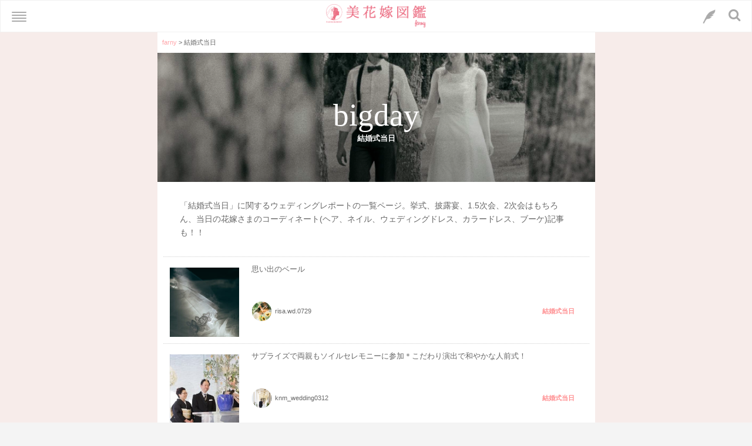

--- FILE ---
content_type: text/html; charset=UTF-8
request_url: https://www.farny.jp/category/bigday
body_size: 23980
content:

<!DOCTYPE html>
<html lang="ja">
<head>
  <meta charset="utf-8">
  <title>「結婚式当日」に関連する結婚式の事例・アイデア集＊| 美花嫁図鑑 farny(ファーニー)｜お洒落で可愛い花嫁レポが満載！byプラコレ</title>
  <meta name="viewport" content="width=device-width,initial-scale=1.0,minimum-scale=1.0,user-scalable=no">
  <meta http-equiv="X-UA-Compatible" content="IE=10">
  <!-- 一時的にスマートバナー非表示
    <meta name="apple-itunes-app" content="app-id=1222480403">
  -->
    <link rel="stylesheet" href="https://use.typekit.net/enn1lxo.css">
	<link rel="profile" href="http://gmpg.org/xfn/11">
	<link rel="pingback" href="https://www.farny.jp/xmlrpc.php">
  <meta name="p:domain_verify" content="4151d2b9feb37cd65c1a12d7654b9fbd"/>
    <link rel="dns-prefetch" href="//netdna.bootstrapcdn.com">
  
<!-- All in One SEO Pack 2.4.3.1 by Michael Torbert of Semper Fi Web Design[73,113] -->
<meta name="description"  content="「結婚式当日」に関するウェディングレポートの一覧ページ。挙式、披露宴、1.5次会、2次会はもちろん、当日の花嫁さまのコーディネート(ヘア、ネイル、ウェディングドレス、カラードレス、ブーケ)記事も！！" />
<link rel='next' href='https://www.farny.jp/category/bigday/page/2' />

<link rel="canonical" href="https://www.farny.jp/category/bigday" />
			<script type="text/javascript" >
				window.ga=window.ga||function(){(ga.q=ga.q||[]).push(arguments)};ga.l=+new Date;
				ga('create', 'UA-90311011-1', 'auto');
				// Plugins
				
				ga('require', 'GTM-WZZCSXS');ga('send', 'pageview');
			</script>
			<script async src="https://www.google-analytics.com/analytics.js"></script>
			<!-- /all in one seo pack -->
<link rel='dns-prefetch' href='//ajax.googleapis.com' />
<link rel='dns-prefetch' href='//cdnjs.cloudflare.com' />
<link rel='dns-prefetch' href='//unpkg.com' />
<link rel='dns-prefetch' href='//www.gstatic.com' />
<link rel='dns-prefetch' href='//platform.instagram.com' />
<link rel='dns-prefetch' href='//netdna.bootstrapcdn.com' />
<link rel='dns-prefetch' href='//s.w.org' />
		<script type="text/javascript">
			window._wpemojiSettings = {"baseUrl":"https:\/\/s.w.org\/images\/core\/emoji\/2.3\/72x72\/","ext":".png","svgUrl":"https:\/\/s.w.org\/images\/core\/emoji\/2.3\/svg\/","svgExt":".svg","source":{"concatemoji":"https:\/\/www.farny.jp\/wp-includes\/js\/wp-emoji-release.min.js?ver=4.8.25"}};
			!function(t,a,e){var r,i,n,o=a.createElement("canvas"),l=o.getContext&&o.getContext("2d");function c(t){var e=a.createElement("script");e.src=t,e.defer=e.type="text/javascript",a.getElementsByTagName("head")[0].appendChild(e)}for(n=Array("flag","emoji4"),e.supports={everything:!0,everythingExceptFlag:!0},i=0;i<n.length;i++)e.supports[n[i]]=function(t){var e,a=String.fromCharCode;if(!l||!l.fillText)return!1;switch(l.clearRect(0,0,o.width,o.height),l.textBaseline="top",l.font="600 32px Arial",t){case"flag":return(l.fillText(a(55356,56826,55356,56819),0,0),e=o.toDataURL(),l.clearRect(0,0,o.width,o.height),l.fillText(a(55356,56826,8203,55356,56819),0,0),e===o.toDataURL())?!1:(l.clearRect(0,0,o.width,o.height),l.fillText(a(55356,57332,56128,56423,56128,56418,56128,56421,56128,56430,56128,56423,56128,56447),0,0),e=o.toDataURL(),l.clearRect(0,0,o.width,o.height),l.fillText(a(55356,57332,8203,56128,56423,8203,56128,56418,8203,56128,56421,8203,56128,56430,8203,56128,56423,8203,56128,56447),0,0),e!==o.toDataURL());case"emoji4":return l.fillText(a(55358,56794,8205,9794,65039),0,0),e=o.toDataURL(),l.clearRect(0,0,o.width,o.height),l.fillText(a(55358,56794,8203,9794,65039),0,0),e!==o.toDataURL()}return!1}(n[i]),e.supports.everything=e.supports.everything&&e.supports[n[i]],"flag"!==n[i]&&(e.supports.everythingExceptFlag=e.supports.everythingExceptFlag&&e.supports[n[i]]);e.supports.everythingExceptFlag=e.supports.everythingExceptFlag&&!e.supports.flag,e.DOMReady=!1,e.readyCallback=function(){e.DOMReady=!0},e.supports.everything||(r=function(){e.readyCallback()},a.addEventListener?(a.addEventListener("DOMContentLoaded",r,!1),t.addEventListener("load",r,!1)):(t.attachEvent("onload",r),a.attachEvent("onreadystatechange",function(){"complete"===a.readyState&&e.readyCallback()})),(r=e.source||{}).concatemoji?c(r.concatemoji):r.wpemoji&&r.twemoji&&(c(r.twemoji),c(r.wpemoji)))}(window,document,window._wpemojiSettings);
		</script>
		<style type="text/css">
img.wp-smiley,
img.emoji {
	display: inline !important;
	border: none !important;
	box-shadow: none !important;
	height: 1em !important;
	width: 1em !important;
	margin: 0 .07em !important;
	vertical-align: -0.1em !important;
	background: none !important;
	padding: 0 !important;
}
</style>
<link rel='stylesheet' id='contact-form-7-css'  href='https://www.farny.jp/wp-content/plugins/contact-form-7/includes/css/styles.css?ver=5.0.1' type='text/css' media='all' />
<link rel='stylesheet' id='jquery-ui-theme-css'  href='https://ajax.googleapis.com/ajax/libs/jqueryui/1.11.4/themes/smoothness/jquery-ui.min.css?ver=1.11.4' type='text/css' media='all' />
<link rel='stylesheet' id='jquery-ui-timepicker-css'  href='https://www.farny.jp/wp-content/plugins/contact-form-7-datepicker/js/jquery-ui-timepicker/jquery-ui-timepicker-addon.min.css?ver=4.8.25' type='text/css' media='all' />
<link rel='stylesheet' id='normalize-css'  href='https://www.farny.jp/wp-content/themes/kg-farny/css/normalized.css' type='text/css' media='all' />
<link rel='stylesheet' id='sanitize-css'  href='https://www.farny.jp/wp-content/themes/kg-farny/css/sanitize.css' type='text/css' media='all' />
<link rel='stylesheet' id='font-awesome.min-css'  href='//netdna.bootstrapcdn.com/font-awesome/4.7.0/css/font-awesome.min.css' type='text/css' media='all' />
<link rel='stylesheet' id='bxslider-css'  href='https://www.farny.jp/wp-content/themes/kg-farny/css/jquery.bxslider.css' type='text/css' media='all' />
<link rel='stylesheet' id='kyc_style-css'  href='https://www.farny.jp/wp-content/themes/kg-farny/css/style.v2.css?_=20231108_1' type='text/css' media='all' />
<link rel='stylesheet' id='style-css'  href='https://www.farny.jp/wp-content/themes/kg-farny/style.css?_=202305119' type='text/css' media='all' />
<link rel='stylesheet' id='txfb-style-css'  href='https://www.farny.jp/wp-content/plugins/taxonomy-form-builder/style.css' type='text/css' media='all' />
<link rel='stylesheet' id='txfb-extend-style-css'  href='https://www.farny.jp/wp-content/themes/kg-farny/css/txfb-extend-style.css' type='text/css' media='all' />
<link rel='stylesheet' id='menu-icon-css'  href='https://www.farny.jp/wp-content/themes/kg-farny/css/menu_icons/menu_icon_threeline.css' type='text/css' media='all' />
<link rel='stylesheet' id='icon-font-css'  href='https://www.farny.jp/wp-content/themes/kg-farny/css/icon-font.css' type='text/css' media='all' />
<link rel='stylesheet' id='vex.min-css'  href='https://cdnjs.cloudflare.com/ajax/libs/vex-js/4.0.1/css/vex.min.css' type='text/css' media='' />
<link rel='stylesheet' id='vex-theme-default.min-css'  href='https://cdnjs.cloudflare.com/ajax/libs/vex-js/4.0.1/css/vex-theme-default.min.css' type='text/css' media='' />
<link rel='stylesheet' id='micromodal-css'  href='https://www.farny.jp/wp-content/themes/kg-farny/css/micromodal.css' type='text/css' media='' />
<link rel='stylesheet' id='app-store-modal-css'  href='https://www.farny.jp/wp-content/themes/kg-farny/css/app-store-modal.css' type='text/css' media='' />
<link rel='stylesheet' id='slick-css'  href='https://www.farny.jp/wp-content/themes/kg-farny/widgets/css/slick.css' type='text/css' media='all' />
<link rel='stylesheet' id='slick-theme-css'  href='https://www.farny.jp/wp-content/themes/kg-farny/widgets/css/slick-theme.css' type='text/css' media='all' />
<link rel='stylesheet' id='kg-simple-image-slider-css'  href='https://www.farny.jp/wp-content/themes/kg-farny/widgets/css/simple_image_slider.css' type='text/css' media='all' />
<script type='text/javascript' src='https://www.farny.jp/wp-includes/js/jquery/jquery.js?ver=1.12.4'></script>
<script type='text/javascript' src='https://www.farny.jp/wp-includes/js/jquery/jquery-migrate.min.js?ver=1.4.1'></script>
<script type='text/javascript' src='https://www.farny.jp/wp-content/plugins/wp-google-analytics-events/js/ga-scroll-events.js?ver=2.5.0'></script>
<script type='text/javascript' src='https://cdnjs.cloudflare.com/ajax/libs/vex-js/4.0.1/js/vex.combined.min.js'></script>
<script type='text/javascript' src='https://unpkg.com/micromodal/dist/micromodal.min.js'></script>
<script type='text/javascript' src='https://www.gstatic.com/firebasejs/4.2.0/firebase.js'></script>
<script type='text/javascript' src='https://unpkg.com/jquery@3.3.1/dist/jquery.js'></script>
<script type='text/javascript' src='https://www.farny.jp/wp-content/themes/kg-farny/js/jquery.lazyload.min.js'></script>
<script type='text/javascript' src='https://www.farny.jp/wp-content/themes/kg-farny/js/kg_lazyload.js?_=201804030022'></script>
<script type='text/javascript' src='https://www.farny.jp/wp-content/themes/kg-farny/js/kg_manager.js'></script>
<link rel='https://api.w.org/' href='https://www.farny.jp/wp-json/' />
<link rel="EditURI" type="application/rsd+xml" title="RSD" href="https://www.farny.jp/xmlrpc.php?rsd" />
<link rel="wlwmanifest" type="application/wlwmanifest+xml" href="https://www.farny.jp/wp-includes/wlwmanifest.xml" /> 
<meta name="generator" content="WordPress 4.8.25" />
    <!-- User Insight PCDF Code Start : farny.jp -->
    <script type="text/javascript">
    var _uic = _uic ||{}; var _uih = _uih ||{};_uih['id'] = 53218;
    _uih['lg_id'] = '';
    _uih['fb_id'] = '';
    _uih['tw_id'] = '';
    _uih['uigr_1'] = ''; _uih['uigr_2'] = ''; _uih['uigr_3'] = ''; _uih['uigr_4'] = ''; _uih['uigr_5'] = '';
    _uih['uigr_6'] = ''; _uih['uigr_7'] = ''; _uih['uigr_8'] = ''; _uih['uigr_9'] = ''; _uih['uigr_10'] = '';

    /* DO NOT ALTER BELOW THIS LINE */
    /* WITH FIRST PARTY COOKIE */
    (function() {
    var bi = document.createElement('script');bi.type = 'text/javascript'; bi.async = true;
    bi.src = '//cs.nakanohito.jp/b3/bi.js';
    var s = document.getElementsByTagName('script')[0];s.parentNode.insertBefore(bi, s);
    })();
    </script>
    <!-- User Insight PCDF Code End : farny.jp -->
    <link rel="alternate" type="application/rss+xml" title="RSS" href="https://www.farny.jp/feed">
  <link rel="alternate" type="application/atom+xml" title="ATOM" href="https://www.farny.jp/feed/atom">
  <link rel="icon" href="https://www.farny.jp/wp-content/uploads/2017/01/cropped-farny-dummy-320x214-32x32.png" sizes="32x32" />
<link rel="icon" href="https://www.farny.jp/wp-content/uploads/2017/01/cropped-farny-dummy-320x214-192x192.png" sizes="192x192" />
<link rel="apple-touch-icon-precomposed" href="https://www.farny.jp/wp-content/uploads/2017/01/cropped-farny-dummy-320x214-180x180.png" />
<meta name="msapplication-TileImage" content="https://www.farny.jp/wp-content/uploads/2017/01/cropped-farny-dummy-320x214-270x270.png" />
        <script>
                if (typeof ga === 'undefined') {
                  (function(i,s,o,g,r,a,m){i['GoogleAnalyticsObject']=r;i[r]=i[r]||function(){
                  (i[r].q=i[r].q||[]).push(arguments)},i[r].l=1*new Date();a=s.createElement(o),
                  m=s.getElementsByTagName(o)[0];a.async=1;a.src=g;m.parentNode.insertBefore(a,m)
                  })(window,document,'script','https://www.google-analytics.com/analytics.js','ga');

                  ga('create','', 'www.farny.jp');                  ga('send', 'pageview');
                                }
            </script>   <!-- for android(smartbanner.js https://github.com/ain/smartbanner.js) -->
  <!--     一時的にスマートバナー非表示
  <script src="https://cdn.jsdelivr.net/npm/smartbanner.js_axis41@1.6.1/dist/smartbanner.min.js"></script>
  <link rel="stylesheet" href="https://cdn.jsdelivr.net/npm/smartbanner.js_axis41@1.6.1/dist/smartbanner.min.css">
  <meta name="smartbanner:title" content="Dressy-プラコレ-花嫁アプリ人気No.1">
  <meta name="smartbanner:price" content="無料">
  <meta name="smartbanner:price-suffix-google" content=" - In Google Play">
  <meta name="smartbanner:author" content="Placole.inc">
  <meta name="smartbanner:icon-google" content="https://www.farny.jp/wp-content/themes/kg-farny/img/top/app_store_icon.jpg">
  <meta name="smartbanner:button" content="ダウンロード">
  <meta name="smartbanner:button-url-google" content="https://play.google.com/store/apps/details?id=com.placole.android.dressy">
  <script type="text/javascript" src="https://ajax.googleapis.com/ajax/libs/jquery/1.9.1/jquery.min.js"></script>
  <meta name="smartbanner:enabled-platforms" content="android">
  -->
  <script>
    if (navigator.userAgent.indexOf('Dressy') !== -1) document.querySelector('meta[name="smartbanner:enabled-platforms"]').setAttribute('content', 'none');
  </script>
 
  <style>
    /* 一時的にスマートバナー非表示
    .smartbanner { text-align: left; line-height: 1.2em; } .smartbanner__info { overflow-y: visible; }
    */
  </style>

  <!-- マーベリック 広告タグ いったん非表示 -->
  <!-- 
    <script src="https://crs.adapf.com/cirqua.js?id=ouQWWxMc" id="cirqua-jssdk"></script>
  -->

<!-- Google Tag Manager -->
<script>(function(w,d,s,l,i){w[l]=w[l]||[];w[l].push({'gtm.start':
new Date().getTime(),event:'gtm.js'});var f=d.getElementsByTagName(s)[0],
j=d.createElement(s),dl=l!='dataLayer'?'&l='+l:'';j.async=true;j.src=
'https://www.googletagmanager.com/gtm.js?id='+i+dl;f.parentNode.insertBefore(j,f);
})(window,document,'script','dataLayer','GTM-KLVC68J');</script>
<!-- End Google Tag Manager -->
</head>

<body class="archive category category-bigday category-2947">
<!-- Google Tag Manager (noscript) -->
<noscript><iframe src="https://www.googletagmanager.com/ns.html?id=GTM-KLVC68J"
height="0" width="0" style="display:none;visibility:hidden"></iframe></noscript>
<!-- End Google Tag Manager (noscript) -->
<script type="text/javascript" class="teads" src="//a.teads.tv/page/149372/tag" async="true"></script>
  <main>
    <div class="breadcrumb" itemscope itemtype="http://schema.org/BreadcrumbList"><!-- Breadcrumb NavXT 6.0.3 -->
<span itemprop="itemListElement" itemscope itemtype="http://schema.org/ListItem"><a itemprop="item" typeof="WebPage" title="美花嫁図鑑 farny(ファーニー)｜お洒落で可愛い花嫁レポが満載！byプラコレへ移動" href="https://www.farny.jp" class="home"><span itemprop="name">farny</span></a><meta itemprop="position" content="1"></span> &gt; <span itemprop="itemListElement" itemscope itemtype="http://schema.org/ListItem"><span itemprop="name">結婚式当日</span><meta itemprop="position" content="2"></span></div><!-- ++++++++++++++++++++++ end header +++++++++++++++++++++++++++++ -->
<script>
/**
         * アプリボタンをデバイスに応じて変換する
         */
        function monitorsizead() {
            var $target = $('.js-monitor-ad');
            if (!$target[0]) {
                return;
            }
            var buttonHtml = '';
            var monitorwidth = $(window).width();
            if (monitorwidth =< 320) {
                buttonHtml = '<script async src="https://pagead2.googlesyndication.com/pagead/js/adsbygoogle.js">&lt;/script&gt;<ins class="adsbygoogle"    style="display:inline-block;width:320px;height:100px" data-ad-client="ca-pub-9796212301736730" data-ad-slot="2609052861"></ins><script> (adsbygoogle = window.adsbygoogle || []).push({});&lt;/script&gt;'; // TODO iOSのボタン
            } else if (monitorwidth =< 400) {
                buttonHtml = '<script async src="https://pagead2.googlesyndication.com/pagead/js/adsbygoogle.js">&lt;/script&gt;<ins class="adsbygoogle"    style="display:inline-block;width:355px;height:142px" data-ad-client="ca-pub-9796212301736730" data-ad-slot="2609052861"></ins><script> (adsbygoogle = window.adsbygoogle || []).push({});&lt;/script&gt;';  // TODO Android, PCのボタン
            } else if (monitorwidth =< 460) {
                buttonHtml = '<script async src="https://pagead2.googlesyndication.com/pagead/js/adsbygoogle.js">&lt;/script&gt;<ins class="adsbygoogle"    style="display:inline-block;width:394px;height:141px" data-ad-client="ca-pub-9796212301736730" data-ad-slot="2609052861"></ins><script> (adsbygoogle = window.adsbygoogle || []).push({});&lt;/script&gt;';  // TODO Android, PCのボタン
            } else if (monitorwidth =< 1920) {
                buttonHtml = '<script async src="https://pagead2.googlesyndication.com/pagead/js/adsbygoogle.js">&lt;/script&gt;<ins class="adsbygoogle"    style="display:inline-block;width:580px;height:141px" data-ad-client="ca-pub-9796212301736730" data-ad-slot="2609052861"></ins><script> (adsbygoogle = window.adsbygoogle || []).push({});&lt;/script&gt;';  // TODO Android, PCのボタン
            }
            $target.replaceWith(buttonHtml);
        };

$(function(){
   monitorsizead();
});
</script>






<div class="wrapper">
      <div class="wrapper__content article-archive__content">
        <div class="article-archive__content__title" style="background-image:url(https://www.farny.jp/wp-content/uploads/2022/10/7966bae78213db11914ad7af893f8431.jpg);background-size:cover;">
        <!-- <div class="article-archive__content__title" style="background-image:url(/wp-content/themes/kg-farny/img/article/article__fv-bg.jpg);background-size:cover;"> -->
          <div class="article-archive__content__title__philter"></div>
          <div class="article-archive__content__title__box">
            <h1 class="article-archive__content__title__box__main">bigday</h1>
            <p class="article-archive__content__title__box__sub">
              結婚式当日            </p>
          </div>
        </div>

        <div class="article-archive__content__text">「結婚式当日」に関するウェディングレポートの一覧ページ。挙式、披露宴、1.5次会、2次会はもちろん、当日の花嫁さまのコーディネート(ヘア、ネイル、ウェディングドレス、カラードレス、ブーケ)記事も！！
</div>
        <div class="article__wrapper">
          <div class="article__wrapper__content">
            <div class="article__wrapper__content__list">

              
                <a class="article__wrapper__content__list__item" href="https://www.farny.jp/archives/bigday/kixyosiki/128679">
                  <div class="article__wrapper__content__list__item__img lazyload" style="background-image: url(https://www.farny.jp/wp-content/themes/kg-farny/img/common/farny-dummy-gray.png); display: block;" data-original="https://www.farny.jp/wp-content/uploads/2024/02/202402210239365172_image-200x300.jpeg"></div>
                  <div class="article__wrapper__content__list__item__text">
                    <p>思い出のベール</p>
                    <div class="article__wrapper__content__list__item__text__user">
                      <div class="article__wrapper__content__list__item__text__user__name">
                        <span class="article__wrapper__content__list__item__text__user__name__img lazyload" style="background-image: url(https://www.farny.jp/wp-content/themes/kg-farny/img/common/farny-dummy-gray.png); display: block;" data-original="https://www.farny.jp/wp-content/uploads/2024/02/202402210312155172_image.jpeg"></span>
                        <span class="article__wrapper__content__list__item__text__user__name__name">risa.wd.0729</span></div>
                      <div class="article__wrapper__content__list__item__text__user__category">結婚式当日</div>
                    </div>
                  </div>
                </a>

              
                <a class="article__wrapper__content__list__item" href="https://www.farny.jp/archives/bigday/kixyosiki/59288">
                  <div class="article__wrapper__content__list__item__img lazyload" style="background-image: url(https://www.farny.jp/wp-content/themes/kg-farny/img/common/farny-dummy-gray.png); display: block;" data-original="https://www.farny.jp/wp-content/uploads/2017/10/12-1-300x200.jpeg"></div>
                  <div class="article__wrapper__content__list__item__text">
                    <p>サプライズで両親もソイルセレモニーに参加＊こだわり演出で和やかな人前式！</p>
                    <div class="article__wrapper__content__list__item__text__user">
                      <div class="article__wrapper__content__list__item__text__user__name">
                        <span class="article__wrapper__content__list__item__text__user__name__img lazyload" style="background-image: url(https://www.farny.jp/wp-content/themes/kg-farny/img/common/farny-dummy-gray.png); display: block;" data-original="https://www.farny.jp/wp-content/uploads/2017/09/image1-24.jpg"></span>
                        <span class="article__wrapper__content__list__item__text__user__name__name">knm_wedding0312</span></div>
                      <div class="article__wrapper__content__list__item__text__user__category">結婚式当日</div>
                    </div>
                  </div>
                </a>

              
                <a class="article__wrapper__content__list__item" href="https://www.farny.jp/archives/bigday/hirouen/116733">
                  <div class="article__wrapper__content__list__item__img lazyload" style="background-image: url(https://www.farny.jp/wp-content/themes/kg-farny/img/common/farny-dummy-gray.png); display: block;" data-original="https://www.farny.jp/wp-content/uploads/2022/05/278670987_1664859250518133_459626383069355449_n-300x300.jpg"></div>
                  <div class="article__wrapper__content__list__item__text">
                    <p>余興に「スケッチブックリレー」はいかが？作り方～動画編集のポイントまで一挙ご紹介します♡</p>
                    <div class="article__wrapper__content__list__item__text__user">
                      <div class="article__wrapper__content__list__item__text__user__name">
                        <span class="article__wrapper__content__list__item__text__user__name__img lazyload" style="background-image: url(https://www.farny.jp/wp-content/themes/kg-farny/img/common/farny-dummy-gray.png); display: block;" data-original="https://www.farny.jp/wp-content/uploads/2022/03/t-150x150.png"></span>
                        <span class="article__wrapper__content__list__item__text__user__name__name">ちるちゃん</span></div>
                      <div class="article__wrapper__content__list__item__text__user__category">結婚式当日</div>
                    </div>
                  </div>
                </a>

              
                <a class="article__wrapper__content__list__item" href="https://www.farny.jp/archives/bigday/kixyosiki/127379">
                  <div class="article__wrapper__content__list__item__img lazyload" style="background-image: url(https://www.farny.jp/wp-content/themes/kg-farny/img/common/farny-dummy-gray.png); display: block;" data-original="https://www.farny.jp/wp-content/uploads/2023/10/202310030703225107_image-200x300.jpeg"></div>
                  <div class="article__wrapper__content__list__item__text">
                    <p>令和とミニマルを結合した令和の結婚式</p>
                    <div class="article__wrapper__content__list__item__text__user">
                      <div class="article__wrapper__content__list__item__text__user__name">
                        <span class="article__wrapper__content__list__item__text__user__name__img lazyload" style="background-image: url(https://www.farny.jp/wp-content/themes/kg-farny/img/common/farny-dummy-gray.png); display: block;" data-original="https://www.farny.jp/wp-content/uploads/2023/10/202310030727595107_image.jpeg"></span>
                        <span class="article__wrapper__content__list__item__text__user__name__name">yukorin.layla</span></div>
                      <div class="article__wrapper__content__list__item__text__user__category">結婚式当日</div>
                    </div>
                  </div>
                </a>

              
                <a class="article__wrapper__content__list__item" href="https://www.farny.jp/archives/bigday/kixyosiki/114713">
                  <div class="article__wrapper__content__list__item__img lazyload" style="background-image: url(https://www.farny.jp/wp-content/themes/kg-farny/img/common/farny-dummy-gray.png); display: block;" data-original="https://www.farny.jp/wp-content/uploads/2022/02/line_oa_chat_220206_163313-200x300.jpg"></div>
                  <div class="article__wrapper__content__list__item__text">
                    <p>家族・友人との関係を大切にしてきた『参列者全員が参加でき思い出になるような挙式』</p>
                    <div class="article__wrapper__content__list__item__text__user">
                      <div class="article__wrapper__content__list__item__text__user__name">
                        <span class="article__wrapper__content__list__item__text__user__name__img lazyload" style="background-image: url(https://www.farny.jp/wp-content/themes/kg-farny/img/common/farny-dummy-gray.png); display: block;" data-original="https://www.farny.jp/wp-content/uploads/2021/09/line_oa_chat_210929_010521.jpg"></span>
                        <span class="article__wrapper__content__list__item__text__user__name__name">くるみ</span></div>
                      <div class="article__wrapper__content__list__item__text__user__category">結婚式当日</div>
                    </div>
                  </div>
                </a>

              
                <a class="article__wrapper__content__list__item" href="https://www.farny.jp/archives/bigday/hirouen/128337">
                  <div class="article__wrapper__content__list__item__img lazyload" style="background-image: url(https://www.farny.jp/wp-content/themes/kg-farny/img/common/farny-dummy-gray.png); display: block;" data-original="https://www.farny.jp/wp-content/uploads/2024/01/202401080137125125_image-300x300.jpeg"></div>
                  <div class="article__wrapper__content__list__item__text">
                    <p>✧エンドロールムービー✧</p>
                    <div class="article__wrapper__content__list__item__text__user">
                      <div class="article__wrapper__content__list__item__text__user__name">
                        <span class="article__wrapper__content__list__item__text__user__name__img lazyload" style="background-image: url(https://www.farny.jp/wp-content/themes/kg-farny/img/common/farny-dummy-gray.png); display: block;" data-original="https://www.farny.jp/wp-content/uploads/2023/10/202310140406395125_image.jpeg"></span>
                        <span class="article__wrapper__content__list__item__text__user__name__name">rrwedding63</span></div>
                      <div class="article__wrapper__content__list__item__text__user__category">結婚式当日</div>
                    </div>
                  </div>
                </a>

              
                <a class="article__wrapper__content__list__item" href="https://www.farny.jp/archives/bigday/kixyosiki/117300">
                  <div class="article__wrapper__content__list__item__img lazyload" style="background-image: url(https://www.farny.jp/wp-content/themes/kg-farny/img/common/farny-dummy-gray.png); display: block;" data-original="https://www.farny.jp/wp-content/uploads/2022/06/p0Qoh-8qemGBbzUoC-D2jng4GixdWuvW3clzAwVudGH-TMOXe86u-Gqu0cd1Oeqys02PLvJWG2tXUa-Uzqyk85Bb-9NtXETI7I91ruPq5DMrA8kQPzgzaCQIHfqNskay-1-250x300.jpeg"></div>
                  <div class="article__wrapper__content__list__item__text">
                    <p>白無垢と紋付袴で叶える和モダン挙式◆*</p>
                    <div class="article__wrapper__content__list__item__text__user">
                      <div class="article__wrapper__content__list__item__text__user__name">
                        <span class="article__wrapper__content__list__item__text__user__name__img lazyload" style="background-image: url(https://www.farny.jp/wp-content/themes/kg-farny/img/common/farny-dummy-gray.png); display: block;" data-original="https://www.farny.jp/wp-content/uploads/2022/06/3d0e79515c56be09e41cc8748eb41b9c-1.jpeg"></span>
                        <span class="article__wrapper__content__list__item__text__user__name__name">Honami</span></div>
                      <div class="article__wrapper__content__list__item__text__user__category">結婚式当日</div>
                    </div>
                  </div>
                </a>

              
                <a class="article__wrapper__content__list__item" href="https://www.farny.jp/archives/bigday/bride-coordinate/105879">
                  <div class="article__wrapper__content__list__item__img lazyload" style="background-image: url(https://www.farny.jp/wp-content/themes/kg-farny/img/common/farny-dummy-gray.png); display: block;" data-original="https://www.farny.jp/wp-content/uploads/2021/02/line_oa_chat_210217_113315-1-283x300.jpg"></div>
                  <div class="article__wrapper__content__list__item__text">
                    <p>【おしゃれ花嫁必見】プロノビアスからエスエリドレスにお色直し♡こだわりのトータルコーディネートもご覧あれ❁*</p>
                    <div class="article__wrapper__content__list__item__text__user">
                      <div class="article__wrapper__content__list__item__text__user__name">
                        <span class="article__wrapper__content__list__item__text__user__name__img lazyload" style="background-image: url(https://www.farny.jp/wp-content/themes/kg-farny/img/common/farny-dummy-gray.png); display: block;" data-original="https://www.farny.jp/wp-content/uploads/2023/07/line_oa_chat_210217_113344.jpeg"></span>
                        <span class="article__wrapper__content__list__item__text__user__name__name">まい</span></div>
                      <div class="article__wrapper__content__list__item__text__user__category">結婚式当日</div>
                    </div>
                  </div>
                </a>

              
                <a class="article__wrapper__content__list__item" href="https://www.farny.jp/archives/bigday/kixyosiki/127032">
                  <div class="article__wrapper__content__list__item__img lazyload" style="background-image: url(https://www.farny.jp/wp-content/themes/kg-farny/img/common/farny-dummy-gray.png); display: block;" data-original="https://www.farny.jp/wp-content/uploads/2023/08/202308240153574314_image-300x200.jpeg"></div>
                  <div class="article__wrapper__content__list__item__text">
                    <p>みんな来てくれたね</p>
                    <div class="article__wrapper__content__list__item__text__user">
                      <div class="article__wrapper__content__list__item__text__user__name">
                        <span class="article__wrapper__content__list__item__text__user__name__img lazyload" style="background-image: url(https://www.farny.jp/wp-content/themes/kg-farny/img/common/farny-dummy-gray.png); display: block;" data-original="https://www.farny.jp/wp-content/uploads/2023/08/202308240251494314_image.jpeg"></span>
                        <span class="article__wrapper__content__list__item__text__user__name__name">みらちゃん</span></div>
                      <div class="article__wrapper__content__list__item__text__user__category">結婚式当日</div>
                    </div>
                  </div>
                </a>

              
                <a class="article__wrapper__content__list__item" href="https://www.farny.jp/archives/bigday/107419">
                  <div class="article__wrapper__content__list__item__img lazyload" style="background-image: url(https://www.farny.jp/wp-content/themes/kg-farny/img/common/farny-dummy-gray.png); display: block;" data-original="https://www.farny.jp/wp-content/uploads/2021/05/shutterstock_image-2-15-250x300.jpg"></div>
                  <div class="article__wrapper__content__list__item__text">
                    <p>「感謝」「ゲスト参加型」のアットホームウェディング♡&#8221;キラキラのバージンロードはまるでプリンセスのよう*+</p>
                    <div class="article__wrapper__content__list__item__text__user">
                      <div class="article__wrapper__content__list__item__text__user__name">
                        <span class="article__wrapper__content__list__item__text__user__name__img lazyload" style="background-image: url(https://www.farny.jp/wp-content/themes/kg-farny/img/common/farny-dummy-gray.png); display: block;" data-original="https://www.farny.jp/wp-content/uploads/2021/05/farny-dummy-320x214-2.png"></span>
                        <span class="article__wrapper__content__list__item__text__user__name__name">舞子</span></div>
                      <div class="article__wrapper__content__list__item__text__user__category">結婚式当日</div>
                    </div>
                  </div>
                </a>

              
                <a class="article__wrapper__content__list__item" href="https://www.farny.jp/archives/bigday/kixyosiki/108465">
                  <div class="article__wrapper__content__list__item__img lazyload" style="background-image: url(https://www.farny.jp/wp-content/themes/kg-farny/img/common/farny-dummy-gray.png); display: block;" data-original="https://www.farny.jp/wp-content/uploads/2021/07/shutterstock_image-4-250x300.jpg"></div>
                  <div class="article__wrapper__content__list__item__text">
                    <p>クラシカルな空間での挙式*涙がたくさん溢れる素敵な式をご覧あれ✎</p>
                    <div class="article__wrapper__content__list__item__text__user">
                      <div class="article__wrapper__content__list__item__text__user__name">
                        <span class="article__wrapper__content__list__item__text__user__name__img lazyload" style="background-image: url(https://www.farny.jp/wp-content/themes/kg-farny/img/common/farny-dummy-gray.png); display: block;" data-original="https://www.farny.jp/wp-content/uploads/2021/07/line_oa_chat_210701_091616.jpg"></span>
                        <span class="article__wrapper__content__list__item__text__user__name__name">Karen</span></div>
                      <div class="article__wrapper__content__list__item__text__user__category">結婚式当日</div>
                    </div>
                  </div>
                </a>

              
                <a class="article__wrapper__content__list__item" href="https://www.farny.jp/archives/bigday/hirouen/127298">
                  <div class="article__wrapper__content__list__item__img lazyload" style="background-image: url(https://www.farny.jp/wp-content/themes/kg-farny/img/common/farny-dummy-gray.png); display: block;" data-original="https://www.farny.jp/wp-content/uploads/2023/10/202310010208384819_image-300x200.jpeg"></div>
                  <div class="article__wrapper__content__list__item__text">
                    <p>ゲストと一緒に楽しむ披露宴</p>
                    <div class="article__wrapper__content__list__item__text__user">
                      <div class="article__wrapper__content__list__item__text__user__name">
                        <span class="article__wrapper__content__list__item__text__user__name__img lazyload" style="background-image: url(https://www.farny.jp/wp-content/themes/kg-farny/img/common/farny-dummy-gray.png); display: block;" data-original="https://www.farny.jp/wp-content/uploads/2023/04/202304292147094819_image.jpeg"></span>
                        <span class="article__wrapper__content__list__item__text__user__name__name">otsuru</span></div>
                      <div class="article__wrapper__content__list__item__text__user__category">結婚式当日</div>
                    </div>
                  </div>
                </a>

              
                <a class="article__wrapper__content__list__item" href="https://www.farny.jp/archives/bigday/kixyosiki/117456">
                  <div class="article__wrapper__content__list__item__img lazyload" style="background-image: url(https://www.farny.jp/wp-content/themes/kg-farny/img/common/farny-dummy-gray.png); display: block;" data-original="https://www.farny.jp/wp-content/uploads/2022/07/kpJEJ1cOuPqfphqiLVqGwulwKEZngrhoIk2E8IHk-cMCe9oPze4NsrdWRE1j5PK3Eh07hqBN2T779LIu28IqIKYyK1jwbhnGIO9MEMyRSlZhc6PcoA6yISyTywUjRqcC-1-300x300.jpeg"></div>
                  <div class="article__wrapper__content__list__item__text">
                    <p>海が見えるチャペルでの感動挙式♡手作りブーケや花嫁コーディネートにも注目＊*</p>
                    <div class="article__wrapper__content__list__item__text__user">
                      <div class="article__wrapper__content__list__item__text__user__name">
                        <span class="article__wrapper__content__list__item__text__user__name__img lazyload" style="background-image: url(https://www.farny.jp/wp-content/themes/kg-farny/img/common/farny-dummy-gray.png); display: block;" data-original="https://www.farny.jp/wp-content/uploads/2020/05/line_oa_chat_200528_213709.jpg"></span>
                        <span class="article__wrapper__content__list__item__text__user__name__name">ころん♪</span></div>
                      <div class="article__wrapper__content__list__item__text__user__category">結婚式当日</div>
                    </div>
                  </div>
                </a>

              
                <a class="article__wrapper__content__list__item" href="https://www.farny.jp/archives/bigday/kixyosiki/128838">
                  <div class="article__wrapper__content__list__item__img lazyload" style="background-image: url(https://www.farny.jp/wp-content/themes/kg-farny/img/common/farny-dummy-gray.png); display: block;" data-original="https://www.farny.jp/wp-content/uploads/2024/04/202404051321095179_image-200x300.jpeg"></div>
                  <div class="article__wrapper__content__list__item__text">
                    <p>感謝の1日</p>
                    <div class="article__wrapper__content__list__item__text__user">
                      <div class="article__wrapper__content__list__item__text__user__name">
                        <span class="article__wrapper__content__list__item__text__user__name__img lazyload" style="background-image: url(https://www.farny.jp/wp-content/themes/kg-farny/img/common/farny-dummy-gray.png); display: block;" data-original="https://www.farny.jp/wp-content/uploads/2024/04/202404051321095179_image-1.jpeg"></span>
                        <span class="article__wrapper__content__list__item__text__user__name__name">akiky.87</span></div>
                      <div class="article__wrapper__content__list__item__text__user__category">結婚式当日</div>
                    </div>
                  </div>
                </a>

              
                <a class="article__wrapper__content__list__item" href="https://www.farny.jp/archives/bigday/kixyosiki/97811">
                  <div class="article__wrapper__content__list__item__img lazyload" style="background-image: url(https://www.farny.jp/wp-content/themes/kg-farny/img/common/farny-dummy-gray.png); display: block;" data-original="https://www.farny.jp/wp-content/uploads/2020/06/line_oa_chat_200628_211421-1-277x300.jpg"></div>
                  <div class="article__wrapper__content__list__item__text">
                    <p>一目惚れの会場【The Strings表参道】にて..♡一生の思い出に残る最高の結婚式を＊</p>
                    <div class="article__wrapper__content__list__item__text__user">
                      <div class="article__wrapper__content__list__item__text__user__name">
                        <span class="article__wrapper__content__list__item__text__user__name__img lazyload" style="background-image: url(https://www.farny.jp/wp-content/themes/kg-farny/img/common/farny-dummy-gray.png); display: block;" data-original="https://www.farny.jp/wp-content/uploads/2020/06/line_oa_chat_200628_195433.jpg"></span>
                        <span class="article__wrapper__content__list__item__text__user__name__name">MIO</span></div>
                      <div class="article__wrapper__content__list__item__text__user__category">結婚式当日</div>
                    </div>
                  </div>
                </a>

              
                <a class="article__wrapper__content__list__item" href="https://www.farny.jp/archives/dandori/127809">
                  <div class="article__wrapper__content__list__item__img lazyload" style="background-image: url(https://www.farny.jp/wp-content/themes/kg-farny/img/common/farny-dummy-gray.png); display: block;" data-original="https://www.farny.jp/wp-content/uploads/2023/11/202311111456235125_image-169x300.jpeg"></div>
                  <div class="article__wrapper__content__list__item__text">
                    <p>披露宴  ⸜❤︎⸝ お色直し</p>
                    <div class="article__wrapper__content__list__item__text__user">
                      <div class="article__wrapper__content__list__item__text__user__name">
                        <span class="article__wrapper__content__list__item__text__user__name__img lazyload" style="background-image: url(https://www.farny.jp/wp-content/themes/kg-farny/img/common/farny-dummy-gray.png); display: block;" data-original="https://www.farny.jp/wp-content/uploads/2023/10/202310140406395125_image.jpeg"></span>
                        <span class="article__wrapper__content__list__item__text__user__name__name">rrwedding63</span></div>
                      <div class="article__wrapper__content__list__item__text__user__category">結婚式当日</div>
                    </div>
                  </div>
                </a>

              
                <a class="article__wrapper__content__list__item" href="https://www.farny.jp/archives/bigday/hirouen/126793">
                  <div class="article__wrapper__content__list__item__img lazyload" style="background-image: url(https://www.farny.jp/wp-content/themes/kg-farny/img/common/farny-dummy-gray.png); display: block;" data-original="https://www.farny.jp/wp-content/uploads/2023/07/202307261231275054_image-277x300.jpeg"></div>
                  <div class="article__wrapper__content__list__item__text">
                    <p>【披露宴レポ】ビッグドーナツをがぶり！！アットホームなナチュラルウェディング♡⃛</p>
                    <div class="article__wrapper__content__list__item__text__user">
                      <div class="article__wrapper__content__list__item__text__user__name">
                        <span class="article__wrapper__content__list__item__text__user__name__img lazyload" style="background-image: url(https://www.farny.jp/wp-content/themes/kg-farny/img/common/farny-dummy-gray.png); display: block;" data-original="https://www.farny.jp/wp-content/uploads/2023/07/202307261232285054_image.jpeg"></span>
                        <span class="article__wrapper__content__list__item__text__user__name__name">yu°</span></div>
                      <div class="article__wrapper__content__list__item__text__user__category">結婚式当日</div>
                    </div>
                  </div>
                </a>

              
                <a class="article__wrapper__content__list__item" href="https://www.farny.jp/archives/bigday/kixyosiki/129334">
                  <div class="article__wrapper__content__list__item__img lazyload" style="background-image: url(https://www.farny.jp/wp-content/themes/kg-farny/img/common/farny-dummy-gray.png); display: block;" data-original="https://www.farny.jp/wp-content/uploads/2024/11/202411080607174803_image-300x200.jpeg"></div>
                  <div class="article__wrapper__content__list__item__text">
                    <p>素敵なチャペルで行う挙式</p>
                    <div class="article__wrapper__content__list__item__text__user">
                      <div class="article__wrapper__content__list__item__text__user__name">
                        <span class="article__wrapper__content__list__item__text__user__name__img lazyload" style="background-image: url(https://www.farny.jp/wp-content/themes/kg-farny/img/common/farny-dummy-gray.png); display: block;" data-original="https://www.farny.jp/wp-content/uploads/2023/04/202304210443494803_image.jpeg"></span>
                        <span class="article__wrapper__content__list__item__text__user__name__name">mocyo.wedding</span></div>
                      <div class="article__wrapper__content__list__item__text__user__category">結婚式当日</div>
                    </div>
                  </div>
                </a>

              
                <a class="article__wrapper__content__list__item" href="https://www.farny.jp/archives/bigday/hirouen/108608">
                  <div class="article__wrapper__content__list__item__img lazyload" style="background-image: url(https://www.farny.jp/wp-content/themes/kg-farny/img/common/farny-dummy-gray.png); display: block;" data-original="https://www.farny.jp/wp-content/uploads/2021/07/shutterstock_image-4-9-250x300.jpg"></div>
                  <div class="article__wrapper__content__list__item__text">
                    <p>思い出の東京ベイコート倶楽部での披露宴♡♥ウェルカムスペースはパパママ婚らしさも＋*</p>
                    <div class="article__wrapper__content__list__item__text__user">
                      <div class="article__wrapper__content__list__item__text__user__name">
                        <span class="article__wrapper__content__list__item__text__user__name__img lazyload" style="background-image: url(https://www.farny.jp/wp-content/themes/kg-farny/img/common/farny-dummy-gray.png); display: block;" data-original="https://www.farny.jp/wp-content/uploads/2021/07/line_oa_chat_210717_170500.jpg"></span>
                        <span class="article__wrapper__content__list__item__text__user__name__name">こずえ</span></div>
                      <div class="article__wrapper__content__list__item__text__user__category">結婚式当日</div>
                    </div>
                  </div>
                </a>

              
                <a class="article__wrapper__content__list__item" href="https://www.farny.jp/archives/bigday/kixyosiki/125219">
                  <div class="article__wrapper__content__list__item__img lazyload" style="background-image: url(https://www.farny.jp/wp-content/themes/kg-farny/img/common/farny-dummy-gray.png); display: block;" data-original="https://www.farny.jp/wp-content/uploads/2023/03/202303080758154659_image-200x300.jpeg"></div>
                  <div class="article__wrapper__content__list__item__text">
                    <p>海外風オシャレウェディング</p>
                    <div class="article__wrapper__content__list__item__text__user">
                      <div class="article__wrapper__content__list__item__text__user__name">
                        <span class="article__wrapper__content__list__item__text__user__name__img lazyload" style="background-image: url(https://www.farny.jp/wp-content/themes/kg-farny/img/common/farny-dummy-gray.png); display: block;" data-original="https://www.farny.jp/wp-content/uploads/2023/03/202303080830024659_image.jpeg"></span>
                        <span class="article__wrapper__content__list__item__text__user__name__name">cils0217</span></div>
                      <div class="article__wrapper__content__list__item__text__user__category">結婚式当日</div>
                    </div>
                  </div>
                </a>

              

                            <div class="wrapper__content__pagenation">
                <span class='page-numbers current'>1</span>
<a class='page-numbers' href='https://www.farny.jp/category/bigday/page/2'>2</a>
<a class='page-numbers' href='https://www.farny.jp/category/bigday/page/3'>3</a>
<span class="page-numbers dots">&hellip;</span>
<a class='page-numbers' href='https://www.farny.jp/category/bigday/page/15'>15</a>              </div>
              
              
            </div>
            
          </div>
        </div>
<!-- ++++++++++++++++++++++ ディスクリプションいれよう  +++++++++++++++++++++++++++ -->
        <div class="article-archive__content__text"></div>
      </div>
    </div>
<!-- ++++++++++++++++++++++ begin footer +++++++++++++++++++++++++++ -->
</main>
  


<div class="top__content footer__content" >
<!--    -->

  <div class="top__content__title top__content__title-creator">
    <div class="top__content__title__inner top__content__title-creator__inner"><span class="letterspace">公式</span>クリエイター</div>
  </div>
  <div class="top__content__box top__content__box-creator">
    <div class="top__content__box__inner top__content__box__inner-creator">
              <a class="top__content__box__inner__item top__content__box__inner__item-prebride" href="https://www.farny.jp/archives/author/user_2">


  <span class="lazyload" data-original="https://www.farny.jp/wp-content/uploads/2018/04/25010444_544344615918515_305151061239267328_n.jpg" style="background-image:url(https://www.farny.jp/wp-content/themes/kg-farny/img/common/farny-dummy-gray.png)"></span>
  <br>
  PLACOLEWEDDING adviser</a>

              <a class="top__content__box__inner__item top__content__box__inner__item-prebride" href="https://www.farny.jp/archives/author/user_2526">


  <span class="lazyload" data-original="https://www.farny.jp/wp-content/uploads/2019/08/shutterstock_416864308-1.jpg" style="background-image:url(https://www.farny.jp/wp-content/themes/kg-farny/img/common/farny-dummy-gray.png)"></span>
  <br>
  プロポーズされたら.com</a>

              <a class="top__content__box__inner__item top__content__box__inner__item-prebride" href="https://www.farny.jp/archives/author/user_2839">


  <span class="lazyload" data-original="https://www.farny.jp/wp-content/uploads/2020/02/3c145f3f2b6d9de9f1a734a80_s.jpg" style="background-image:url(https://www.farny.jp/wp-content/themes/kg-farny/img/common/farny-dummy-gray.png)"></span>
  <br>
  ブライダルフェア参加の前に読みたい.com</a>

              <a class="top__content__box__inner__item top__content__box__inner__item-prebride" href="https://www.farny.jp/archives/author/user_4083">


  <span class="lazyload" data-original="https://www.farny.jp/wp-content/uploads/2022/09/db48a49f82fc73148d792ee24223d933.jpeg" style="background-image:url(https://www.farny.jp/wp-content/themes/kg-farny/img/common/farny-dummy-gray.png)"></span>
  <br>
  DRESSY IDEA</a>

              <a class="top__content__box__inner__item top__content__box__inner__item-prebride" href="https://www.farny.jp/archives/author/user_910">


  <span class="lazyload" data-original="https://www.farny.jp/wp-content/uploads/2018/05/about_pc3-30d8799583b5e15965ac84bd248613e4f6b23cc32526b3ca30e68a61da562d2b.png" style="background-image:url(https://www.farny.jp/wp-content/themes/kg-farny/img/common/farny-dummy-gray.png)"></span>
  <br>
  全国ウェディングプランナー協議会</a>

              <a class="top__content__box__inner__item top__content__box__inner__item-prebride" href="https://www.farny.jp/archives/author/user_2030">


  <span class="lazyload" data-original="https://www.farny.jp/wp-content/uploads/2018/04/ainowa_logo.jpg" style="background-image:url(https://www.farny.jp/wp-content/themes/kg-farny/img/common/farny-dummy-gray.png)"></span>
  <br>
  ainowa編集部</a>

              <a class="top__content__box__inner__item top__content__box__inner__item-prebride" href="https://www.farny.jp/archives/author/user_3373">


  <span class="lazyload" data-original="https://www.farny.jp/wp-content/uploads/2021/06/bc024bbdc4d376a44b11e03048b1d352.jpg" style="background-image:url(https://www.farny.jp/wp-content/themes/kg-farny/img/common/farny-dummy-gray.png)"></span>
  <br>
  LAZOR GARDEN NAGOYA</a>

              <a class="top__content__box__inner__item top__content__box__inner__item-prebride" href="https://www.farny.jp/archives/author/user_3374">


  <span class="lazyload" data-original="https://www.farny.jp/wp-content/uploads/2021/08/e20c735c844c985260e691c97fd1fe20.jpg" style="background-image:url(https://www.farny.jp/wp-content/themes/kg-farny/img/common/farny-dummy-gray.png)"></span>
  <br>
  KIYOMIZU京都東山</a>

              <a class="top__content__box__inner__item top__content__box__inner__item-prebride" href="https://www.farny.jp/archives/author/user_3375">


  <span class="lazyload" data-original="https://www.farny.jp/wp-content/uploads/2021/06/da3e6a138ce089f6effbacc41960e684.jpg" style="background-image:url(https://www.farny.jp/wp-content/themes/kg-farny/img/common/farny-dummy-gray.png)"></span>
  <br>
  THE STYLE</a>

              <a class="top__content__box__inner__item top__content__box__inner__item-prebride" href="https://www.farny.jp/archives/author/user_2354">


  <span class="lazyload" data-original="https://www.farny.jp/wp-content/uploads/2018/09/cc173c8288dc79999be6fae6ca01981b.jpg" style="background-image:url(https://www.farny.jp/wp-content/themes/kg-farny/img/common/farny-dummy-gray.png)"></span>
  <br>
  ちゅら婚</a>

              <a class="top__content__box__inner__item top__content__box__inner__item-prebride" href="https://www.farny.jp/archives/author/user_2292">


  <span class="lazyload" data-original="https://www.farny.jp/wp-content/uploads/2018/08/BRILLIANCE_logo_google.jpg" style="background-image:url(https://www.farny.jp/wp-content/themes/kg-farny/img/common/farny-dummy-gray.png)"></span>
  <br>
  BRILLIANCE+公式アドバイザー</a>

              <a class="top__content__box__inner__item top__content__box__inner__item-prebride" href="https://www.farny.jp/archives/author/user_3352">


  <span class="lazyload" data-original="https://www.farny.jp/wp-content/uploads/2021/05/ee5533dc250c4e37b7286935fef8aba7.png" style="background-image:url(https://www.farny.jp/wp-content/themes/kg-farny/img/common/farny-dummy-gray.png)"></span>
  <br>
  小さな結婚式</a>

          </div>
    <div class="top__content__box__link"><a class="link" href="/creator-list">【公式クリエイター】を見る</a></div>
  </div>

  <footer class="global-footer js-global-footer" id="footer" style="top: 0px;"><div class="adviser"><div class="content"><div class="adaptive-flex-wrapper adaptive-flex-wrapper--1"><div class="adaptive-flex-card"><a class="question-banner" href="https://weddingdress.pla-cole.wedding/?utm_source=farny&utm_medium=footer&utm_campaign=farny_footerbanner"><img alt="ウェディング診断のリンク" width="320" height="143" src="/wp-content/themes/kg-farny/img/placole_footer/wedding_dressyonline.png"></a></div>

  </div>
  <div class="adaptive-flex-wrapper adaptive-flex-wrapper--2">
    <div class="adaptive-flex-card"><a class="telephone is-sp" href="tel:0120370090"><div class="name">お電話で相談（0120-370-090）</div></a><div class="dressy-app"><div class="dressy-app-block"><div class="dressy-app-main"></div><div class="dressy-app-bottom"><a class="appstore-link" href="https://itunes.apple.com/jp/app/%E8%87%AA%E7%94%B1%E3%81%AA%E3%82%A6%E3%82%A7%E3%83%87%E3%82%A3%E3%83%B3%E3%82%B0%E3%82%92%E3%81%A4%E3%81%8F%E3%82%8B%E8%8A%B1%E5%AB%81%E3%82%A2%E3%83%97%E3%83%AA-%E3%83%97%E3%83%A9%E3%82%B3%E3%83%ACdressy-%E3%83%89%E3%83%AC%E3%82%B7%E3%82%A3/id1222480403?mt=8" target="_blank"> AppStoreでダウンロード</a><a class="android-link js-android-link" href="https://play.google.com/store/apps/details?id=com.placole.android.dressy" target="_blank"> GooglePlayでダウンロード</a></div></div></div></div></div><div class="footer-list-links mt20 mb20">

  <a class="footer-list-links__item" href="https://pla-cole.wedding/rankings">
  <div class="footer-list-links__item-icon">
  <img alt="" width="18" height="20" src="/wp-content/themes/kg-farny/img/placole_footer/placole-campaign.png">
  </div>
  <div class="footer-list-links__item-content">
  <div class="footer-list-links__item-text">結婚式場・プランナーランキングを見る</div>
  </div>
  </a>
  <a class="footer-list-links__item" href="https://pla-cole.wedding/planners">
  <div class="footer-list-links__item-icon">
  <img alt="地図アイコン" width="18" height="20" src="/wp-content/themes/kg-farny/img/placole_footer/placole-map.png"></div><div class="footer-list-links__item-content"><div class="footer-list-links__item-text">全国のプランナー名鑑</div></div></a>
  <a class="footer-list-links__item" href="https://pla-cole.wedding/wedding_reports"><div class="footer-list-links__item-icon"><img alt="ピンアイコン" width="18" height="18" src="//s3-ap-northeast-1.amazonaws.com/pla-cole/assets/site/common/icon_pin-593be739d53fbeab8cc230901385f6e1e80f5ddc8413ed96e339253f15af25fc.png"></div><div class="footer-list-links__item-content"><div class="footer-list-links__item-text">全国のウェディングレポート</div></div></a>
  
  <!-- 一つ追加 -->
  <a class="footer-list-links__item" href="https://dressy.pla-cole.wedding/">
    <div class="footer-list-links__item-icon">
      <img alt="DRESSYアイコン" src="/wp-content/themes/kg-farny/img/placole_footer/placole_dressyicon.png" width="17" height="20" style="width: 19px;">
    </div>
    <div class="footer-list-links__item-content">
      <div class="footer-list-links__item-text">最新ウェディングドレス情報|DRESSY(ドレシー)</div>
    </div>
  </a> 
  <a class="footer-list-links__item" href="https://weddingdress.pla-cole.wedding/">
    <div class="footer-list-links__item-icon">
      <img alt="DRESSYアイコン" width="40" height="40" class="footer-list-dressy-online" src="/wp-content/themes/kg-farny/img/placole_footer/dressy-online-logo.jpg" style="width: 40px;margin-left: -2px;">
    </div>
    <div class="footer-list-links__item-content">
      <div class="footer-list-links__item-text">ウェディングドレスのECサイト|DRESSY ONLINE（ドレシーオンライン）</div>
    </div>
  </a>
  <style>
    .footer-list-links .footer-list-links__item-icon .footer-list-dressy-online{
      width: 21px;
    }
  @media screen and (max-width:480px) { 
    /*　画面サイズが480pxからはここを読み込む　*/
    .footer-list-links .footer-list-links__item-icon .footer-list-dressy-online{
      width: 30px;
      margin-left: -2px;
    }
  }
  </style>

  </div></div></div><div class="border-double"></div>
  
  <div class="footer-rows">
    <div class="container">
      <!-- pcバージョンをここに -->
      <div class="foot__content__banner footer-dressy-banner-pc">
        <a aria-label="バナーリンク" class="foot__content__banner__item " href="https://dressy.pla-cole.wedding/category/fair"><img alt="" width="600" height="176" src="/wp-content/themes/kg-farny/img/top/top__banner-02.jpg"></a>
      </div>
  
      <div class="rows-pc">
        <div class="row2">
          <div class="box-result">
            <div class="results-ttl">
              <a href="https://pla-cole.wedding/wedding_reports" target="_self">ウェディングレポート</a>
            </div>
            <div class="results">
              <a href="https://pla-cole.wedding/wedding_reports/feature/1" target="_self">#料理が美味しい</a>
              <a href="https://pla-cole.wedding/wedding_reports/feature/3" target="_self">#アットホーム</a>
              <a href="https://pla-cole.wedding/wedding_reports/feature/668" target="_self">#ゲストと楽しむ</a>
              <a href="https://pla-cole.wedding/wedding_reports/feature/8" target="_self">#オリジナル</a>
              <a href="https://pla-cole.wedding/wedding_reports/feature/114" target="_self">#おしゃれ</a>
              <a href="https://pla-cole.wedding/wedding_reports/feature/6" target="_self">#貸切</a>
              <a href="https://pla-cole.wedding/wedding_reports/feature/50" target="_self">#ガーデン</a>
              <a href="https://pla-cole.wedding/wedding_reports/feature/37" target="_self">#手作り</a>
              <a href="https://pla-cole.wedding/wedding_reports/feature/30" target="_self">#サプライズ</a>
              <a href="https://pla-cole.wedding/wedding_reports/feature/87" target="_self">#和装</a>
            </div>
          </div>
        </div>
      </div>
      <div class="row-facebook-pc">
        <a aria-label="バナーリンク" class="foot__content__banner__item" href="https://dressy.pla-cole.wedding/category/fair">
          <img alt="" width="600" height="176" src="/wp-content/themes/kg-farny/img/top/top__banner-02.jpg">
        </a>
      </div>
      <div class="row1">
        <div class="box-pr">
          <div class="social-links">
            <a class="item facebook" href="https://www.facebook.com/placole/" target="_blank"></a>
            <a class="item twitter" href="https://twitter.com/placole_dressy" target="_blank"></a>
            <a class="item line" href="https://lin.ee/WVKMzS" target="_blank"></a>
            <a class="item instagram" href="https://www.instagram.com/farny_wedding/" target="_blank"></a>
          </div>
        </div>
      </div>
      <hr class="border-dash">
      <div class="row3">
        <div class="box-info">
          <div class="site-links">
            <ul class="site-links-row">
              <li><a target="_blank" href="http://pla-cole.co">運営会社</a></li>
              <li><a target="_self" href="/kiyaku">ご利用規約</a></li>
              <li><a target="_self" href="/policy">プライバシーポリシー</a></li>
            </ul>
            <ul class="site-links-row mt10">
              <li class="contact"><a target="_blank" href="https://pla-cole.co/contactform/">お問い合わせ</a></li>
              <li class="contact"><a target="_blank" href="https://pla-cole.co/contactform/">登録 / 掲載のご案内</a></li>
            </ul>
          </div>
          <a class="contact-link-sp" href="https://pla-cole.co/contactform/">お問い合わせ</a>
          <a class="contact-link-sp mt10" href="https://pla-cole.co/contactform/">登録 / 掲載のご案内</a>
        </div>
      </div>
      </div></div><div class="copyright">Copyright ©<a href="http://pla-cole.co" target="_blank">placole Inc.</a> All Rights Reserved.</div></footer>



  <style>
.footer__content{
  max-width: none;
  width: 100%;
}
.top__content__box{
  max-width: 745px;
}
.top__content__title {
    max-width: 745px;
    padding: 11px 0 10px 15px;
}

    .global-footer .adviser {
    padding-top: 60px;
    padding-bottom: 65px;
    font-size: 14px;
    text-align: left;
    background-size: 306px 28px;
    background-image: url(//s3-ap-northeast-1.amazonaws.com/pla-cole/assets/site/footer/pc_bg_adviser_flag.png-c0709fa….png);
}
.global-footer .adviser {
    padding-top: 20px;
    padding-bottom: 0;
    background-color: #fff;
    background-image: url(//s3-ap-northeast-1.amazonaws.com/pla-cole/assets/site/footer/sp_bg_adviser_flag-eebc4df….png);
    background-repeat: repeat-x;
    background-position: center top;
    background-size: 254px 17px;
    text-align: center;
    font-size: 10px;
  }
  .global-footer {
    width: 100%;
    color: #333;
    background-color: #f7f8fa;
    position: relative;
    --swiper-theme-color: #007aff;
    --swiper-navigation-size: 44px;
    --breakpoint: 768px;
    --color-default-text: #333;
    --color-pink: #ff5d5d;
    --color-gold: #c79d4d;
    --color-alert: #d00000;
    --color-blue: #2fa6f3;
    --width-pc-container: 960px;
    --z-index-chat-footer-menu: 60;
    --z-index-global-header: 60;
    --z-index-alert-modal: 70;
    --z-index-overlay: 80;
    --z-index-modal: 90;
    --z-index-modal-overlay: 100;
    --z-index-fullscreen-modal: 110;
    --z-index-fair-footer: 120;
    --z-index-search-modal: 130;
    --z-index-fair-modal: 140;
    --z-index-bottom-sheet-overlay: 149;
    --z-index-bottom-sheet: 150;
    --z-index-global-menu: 200;
    --z-index-chat-room-list: 210;
    --height-global-header-sp: 45px;
    --height-global-header-pc: 64px;
    -webkit-font-smoothing: antialiased;
    font-family: "Hiragino Kaku Gothic ProN", "メイリオ", sans-serif;
    box-sizing: border-box;
    line-height: 1.3em;
    word-break: break-all;
    display: block;
    margin: 0;
    padding: 0;
    border: 0;
    font-size: 100%;
    vertical-align: baseline;
    width: 100%;
    color: #333;
    background-color: #f7f8fa;
    position: relative;
    top: 0px;
}
.global-footer {
      width: 100%;
      color: #333;
      background-color: #f7f8fa;
      position: relative;
    }
.global-footer .adviser {
    padding-top: 20px;
    padding-bottom: 0;
    background-color: #fff;
    background-image: url("/wp-content/themes/kg-farny/img/placole_footer/sp_bg_adviser_flag.png");
    background-repeat: repeat-x;
    background-position: center top;
    background-size: 254px 17px;
    text-align: center;
    font-size: 10px;
}
.global-footer .adviser {
    padding-top: 60px;
    padding-bottom: 65px;
    font-size: 14px;
    text-align: left;
    background-size: 306px 28px;
    background-image: url("/wp-content/themes/kg-farny/img/placole_footer/pc_bg_adviser_flag.png");
}
.global-footer .adviser .content {
    width: 960px;
    margin: auto;
}
.global-footer .adviser .content {
    position: relative;
}
.global-footer .adaptive-flex-wrapper:first-child {
    margin-top: 0;
}
.global-footer .adaptive-flex-wrapper--1 {
    height: 120px;
    justify-content: center!important;
}
.global-footer .adaptive-flex-wrapper--1 .adaptive-flex-card{
  border: none;
}
.global-footer .adaptive-flex-wrapper {
    -webkit-box-orient: horizontal;
    -webkit-box-direction: normal;
    -webkit-flex-direction: row;
    -ms-flex-direction: row;
    flex-direction: row;
    -webkit-box-pack: justify;
    -webkit-justify-content: space-between;
    -ms-flex-pack: justify;
    justify-content: space-between;
    -webkit-box-align: center;
    -webkit-align-items: center;
    -ms-flex-align: center;
    align-items: center;
    margin-top: 15px;
}
.global-footer .adaptive-flex-wrapper {
    display: -webkit-box;
    display: -webkit-flex;
    display: -ms-flexbox;
    display: flex;
}
.global-footer .question-banner {
    display: block;
    width: 320px;
    margin: auto;
    position: relative;
    height: auto;
    margin-bottom: 14px;
}
.global-footer .question-banner img {
    height: auto;
    margin: auto;
    left: 0;
    right: 0;
}
.global-footer .collaboration-banner {
    display: block;
    position: relative;
    padding: 0 30px;
    max-width: 340px;
    margin: auto;
}
.global-footer .collaboration-banner img {
    border: 1px solid #CCCCCC;
    width: 100%;
    -o-object-fit: contain;
    object-fit: contain;
}
.global-footer .adaptive-flex-wrapper--2 {
    height: 300px;
}
.global-footer .other-consultation {
    display: -webkit-box;
    display: -webkit-flex;
    display: -ms-flexbox;
    display: flex;
    -webkit-box-orient: vertical;
    -webkit-box-direction: normal;
    -webkit-flex-direction: column;
    -ms-flex-direction: column;
    flex-direction: column;
    -webkit-box-align: center;
    -webkit-align-items: center;
    -ms-flex-align: center;
    align-items: center;
    max-width: 340px;
}
.global-footer .other-consultation {
    padding: 0 14px;
    display: block;
    -webkit-flex-shrink: 0;
    -ms-flex-negative: 0;
    flex-shrink: 0;
    width: 100%;
}
.global-footer .other-consultation-block {
    padding: 24px 14px 14px;
    border: 5px solid #f6f4f2;
    box-sizing: border-box;
    border-radius: 4px;
    position: relative;
    max-width: 340px;
    margin: auto;
    width: 100%;
}
.global-footer .other-consultation-block:before {
    content: '';
    position: absolute;
    top: 14px;
    left: -5px;
    background-image: url("/wp-content/themes/kg-farny/img/placole_footer/other_consultation_image.png");
    background-repeat: no-repeat;
    background-size: contain;
    background-position: center;
    width: 24%;
    padding-top: 39%;
}
.global-footer .other-consultation-question {
    position: absolute;
    right: 5px;
    top: 5px;
    display: inline-block;
}
.global-footer .other-consultation-question i {
    font-size: 16px;
}
i[class^="placole-icon-"]:before, i[class*=" placole-icon-"]:before {
    font-family: placole-font !important;
    font-style: normal;
    font-weight: normal !important;
    font-variant: normal;
    text-transform: none;
    line-height: 1;
    -webkit-font-smoothing: antialiased;
    -moz-osx-font-smoothing: grayscale;
}
i[class^="placole-icon-"]:before, i[class*=" placole-icon-"]:before {
    vertical-align: text-top;
}
i[class^="placole-icon-"]:before, i[class*=" placole-icon-"]:before {
    vertical-align: text-top;
}
.global-footer .other-consultation-question i {
    font-size: 16px;
}
.global-footer .other-consultation-main {
    display: block;
    position: relative;
    margin-left: calc(24% - 14px);
    margin-right: -14px;
}
.global-footer .other-consultation-text {
    font-size: 12px;
    width: 100%;
    font-weight: bold;
    text-align: center;
}
.global-footer .other-consultation-text span {
    font-size: 22px;
}
.global-footer .other-consultation-tags {
    display: -webkit-box;
    display: -webkit-flex;
    display: -ms-flexbox;
    display: flex;
    -webkit-box-align: center;
    -webkit-align-items: center;
    -ms-flex-align: center;
    align-items: center;
    -webkit-box-pack: justify;
    -webkit-justify-content: space-between;
    -ms-flex-pack: justify;
    justify-content: space-between;
    padding: 14px 0 4px;
    max-width: 230px;
    margin: auto;
}
.global-footer .other-consultation-tags li {
    display: inline-block;
    background-color: #ede9e6;
    font-size: 12px;
    font-weight: bold;
    padding: 5px 10px;
    border-radius: 14px;
}
.global-footer .other-consultation-bottom {
    display: -webkit-box;
    display: -webkit-flex;
    display: -ms-flexbox;
    display: flex;
    padding: 14px 0 0;
}
.global-footer .other-consultation-bottom a:first-child {
    margin-right: 20px;
}
.global-footer .other-consultation-bottom a {
    display: -webkit-box;
    display: -webkit-flex;
    display: -ms-flexbox;
    display: flex;
    background-color: #666;
    color: #fff;
    -webkit-box-pack: center;
    -webkit-justify-content: center;
    -ms-flex-pack: center;
    justify-content: center;
    -webkit-box-align: center;
    -webkit-align-items: center;
    -ms-flex-align: center;
    align-items: center;
    font-size: 13px;
    font-weight: bold;
    border-radius: 6px;
    height: 38px;
    width: 100%;
}
.global-footer .other-consultation-bottom a .icon-app {
    background-image: url("/wp-content/themes/kg-farny/img/placole_footer/icon_smartphone.svg");
    background-repeat: no-repeat;
    background-position: center;
    background-size: cover;
    width: 20px;
    height: 20px;
    display: inline-block;
    margin-right: 5px;
}
.global-footer .other-consultation-bottom a {
    display: -webkit-box;
    display: -webkit-flex;
    display: -ms-flexbox;
    display: flex;
    background-color: #666;
    color: #fff;
    -webkit-box-pack: center;
    -webkit-justify-content: center;
    -ms-flex-pack: center;
    justify-content: center;
    -webkit-box-align: center;
    -webkit-align-items: center;
    -ms-flex-align: center;
    align-items: center;
    font-size: 13px;
    font-weight: bold;
    border-radius: 6px;
    height: 38px;
    width: 100%;
}
.global-footer .other-consultation-bottom a .icon-line {
    background-image: url("/wp-content/themes/kg-farny/img/placole_footer/icon_line.svg");
    background-repeat: no-repeat;
    background-position: center;
    background-size: 122%;
    width: 20px;
    height: 20px;
    display: inline-block;
    margin-right: 5px;
}
.global-footer .adviser .telephone {
    display: -webkit-box;
    display: -webkit-flex;
    display: -ms-flexbox;
    display: flex;
    width: 100%;
    background: #666;
    color: #fff;
    margin: 15px auto 0;
    min-height: 50px;
    -webkit-box-align: center;
    -webkit-align-items: center;
    -ms-flex-align: center;
    align-items: center;
    -webkit-box-pack: center;
    -webkit-justify-content: center;
    -ms-flex-pack: center;
    justify-content: center;
}
.global-footer .adviser .telephone:before {
    content: '';
    margin-right: 10px;
    display: inline-block;
    vertical-align: middle;
    width: 20px;
    height: 20px;
    background-image: url("/wp-content/themes/kg-farny/img/placole_footer/icon_tel_white.png");
    background-size: contain;
    background-repeat: no-repeat;
}
.global-footer .adviser .telephone .name {
    display: inline-block;
    vertical-align: middle;
    font-weight: bold;
    font-size: 13px;
}
.footer-list-links {
    max-width: var(--width-pc-container);
    margin: auto;
}
.footer-list-links .footer-list-links__item:first-child {
    border-top: 1px solid #c7c7c7;
}
.footer-list-links .footer-list-links__item:before {
    content: '';
    position: absolute;
    right: 20px;
    top: 50%;
    -webkit-transform: translateY(-50%);
    -ms-transform: translateY(-50%);
    transform: translateY(-50%);
    width: 15px;
    height: 15px;
    background-image: url("/wp-content/themes/kg-farny/img/placole_footer/link_arrow.svg");
    background-repeat: no-repeat;
    background-position: center;
    background-size: 200%;
}
.footer-list-links .footer-list-links__item-icon {
    display: -webkit-box;
    display: -webkit-flex;
    display: -ms-flexbox;
    display: flex;
    -webkit-box-align: center;
    -webkit-align-items: center;
    -ms-flex-align: center;
    align-items: center;
}
.footer-list-links .footer-list-links__item-icon i {
    font-size: 22px;
}
i[class^="placole-icon-"]:before, i[class*=" placole-icon-"]:before {
    font-family: placole-font !important;
    font-style: normal;
    font-weight: normal !important;
    font-variant: normal;
    text-transform: none;
    line-height: 1;
    -webkit-font-smoothing: antialiased;
    -moz-osx-font-smoothing: grayscale;
}
.footer-list-links .footer-list-links__item-content {
    text-align: left;
    padding: 10px;
    display: -webkit-box;
    display: -webkit-flex;
    display: -ms-flexbox;
    display: flex;
    -webkit-box-align: center;
    -webkit-align-items: center;
    -ms-flex-align: center;
    align-items: center;
}
.footer-list-links .footer-list-links__item {
    position: relative;
    padding: 0 20px;
    min-height: 50px;
    border-bottom: 1px solid #c7c7c7;
    display: -webkit-box;
    display: -webkit-flex;
    display: -ms-flexbox;
    display: flex;
    -webkit-box-pack: left;
    -webkit-justify-content: left;
    -ms-flex-pack: left;
    justify-content: left;
}
.footer-list-links .footer-list-links__item:before {
    content: '';
    position: absolute;
    right: 20px;
    top: 50%;
    -webkit-transform: translateY(-50%);
    -ms-transform: translateY(-50%);
    transform: translateY(-50%);
    width: 15px;
    height: 15px;
    background-image: url("/wp-content/themes/kg-farny/img/placole_footer/link_arrow.svg");
    background-repeat: no-repeat;
    background-position: center;
    background-size: 200%;
}
.footer-list-links .footer-list-links__item-icon {
    display: -webkit-box;
    display: -webkit-flex;
    display: -ms-flexbox;
    display: flex;
    -webkit-box-align: center;
    -webkit-align-items: center;
    -ms-flex-align: center;
    align-items: center;
}

.footer-list-links .footer-list-links__item-icon i {
    font-size: 22px;
}
i[class^="placole-icon-"]:before, i[class*=" placole-icon-"]:before {
    font-family: placole-font !important;
    font-style: normal;
    font-weight: normal !important;
    font-variant: normal;
    text-transform: none;
    line-height: 1;
    -webkit-font-smoothing: antialiased;
    -moz-osx-font-smoothing: grayscale;
}
i[class^="placole-icon-"]:before, i[class*=" placole-icon-"]:before {
    vertical-align: text-top;
}
i[class^="placole-icon-"]:before, i[class*=" placole-icon-"]:before {
    vertical-align: text-top;
}
.placole-icon-japan:before {
    content: "";
    background-image: url("/wp-content/themes/kg-farny/img/placole_footer/placole-map.png");
}
.footer-list-links .footer-list-links__item-content {
    text-align: left;
    padding: 10px;
    display: -webkit-box;
    display: -webkit-flex;
    display: -ms-flexbox;
    display: flex;
    -webkit-box-align: center;
    -webkit-align-items: center;
    -ms-flex-align: center;
    align-items: center;
}
.footer-list-links .footer-list-links__item-text {
    color: #333;
    font-size: 14px;
    font-weight: bold;
}
.footer-list-links .footer-list-links__item {
    position: relative;
    padding: 0 20px;
    min-height: 50px;
    border-bottom: 1px solid #c7c7c7;
    display: -webkit-box;
    display: -webkit-flex;
    display: -ms-flexbox;
    display: flex;
    -webkit-box-pack: left;
    -webkit-justify-content: left;
    -ms-flex-pack: left;
    justify-content: left;
}
.footer-list-links .footer-list-links__item:before {
    content: '';
    position: absolute;
    right: 20px;
    top: 50%;
    -webkit-transform: translateY(-50%);
    -ms-transform: translateY(-50%);
    transform: translateY(-50%);
    width: 15px;
    height: 15px;
    background-image: url("/wp-content/themes/kg-farny/img/placole_footer/link_arrow.svg");
    background-repeat: no-repeat;
    background-position: center;
    background-size: 200%;
}
.footer-list-links .footer-list-links__item-icon {
    display: -webkit-box;
    display: -webkit-flex;
    display: -ms-flexbox;
    display: flex;
    -webkit-box-align: center;
    -webkit-align-items: center;
    -ms-flex-align: center;
    align-items: center;
}
.footer-list-links .footer-list-links__item-icon img {
    width: 18px;
}
.footer-list-links .footer-list-links__item-content {
    text-align: left;
    padding: 10px;
    display: -webkit-box;
    display: -webkit-flex;
    display: -ms-flexbox;
    display: flex;
    -webkit-box-align: center;
    -webkit-align-items: center;
    -ms-flex-align: center;
    align-items: center;
}
.footer-list-links .footer-list-links__item-text {
    color: #333;
    font-size: 14px;
    font-weight: bold;
}
.global-footer .border-double {
    height: 5px;
    border-top: 1px solid #666;
    border-bottom: 1px solid #666;
}
.global-footer .footer-rows {
    padding-top: 60px;
}
.global-footer .footer-rows .container, .global-footer .footer-rows .hall-detail .hall-tab-area, .hall-detail .global-footer .footer-rows .hall-tab-area, .global-footer .footer-rows .styleguide, .global-footer .footer-rows .styleguide, .global-footer .footer-rows .faq .section, .faq .global-footer .footer-rows .section, .global-footer .footer-rows .plan-detail .section .section-header, .plan-detail .section .global-footer .footer-rows .section-header, .global-footer .footer-rows .plan-detail .section .hall-detail .hall-detail-sections .section-header-report, .plan-detail .section .hall-detail .hall-detail-sections .global-footer .footer-rows .section-header-report, .global-footer .footer-rows .hall-detail .hall-detail-sections .plan-detail .section .section-header-report, .hall-detail .hall-detail-sections .plan-detail .section .global-footer .footer-rows .section-header-report, .global-footer .footer-rows .plan-detail .section .hall-detail .hall-detail-sections .section-header-planner, .plan-detail .section .hall-detail .hall-detail-sections .global-footer .footer-rows .section-header-planner, .global-footer .footer-rows .hall-detail .hall-detail-sections .plan-detail .section .section-header-planner, .hall-detail .hall-detail-sections .plan-detail .section .global-footer .footer-rows .section-header-planner, .global-footer .footer-rows .plan-detail .section .section-content, .plan-detail .section .global-footer .footer-rows .section-content {
    position: relative;
}
.global-footer .footer-rows a{
  color: black;
}
.global-footer .row2 {
    width: auto;
    min-width: auto;
}
.global-footer .box-result {
    padding: 0px;
}
.global-footer .results-ttl {
    font-size: 12px;
    font-weight: bold;
    text-align: center;
}
.global-footer .results-ttl {
    height: 37px;
    text-align: right;
    border-bottom: solid 1px #d4d6d9;
    background-image: url("/wp-content/themes/kg-farny/img/placole_footer/placole-text-weddingreport.png");
    background-repeat: no-repeat;
    background-position: left top;
    background-size: 140px;
}
.global-footer .results a {
    margin-top: 10px;
    margin-left: 15px;
}
.global-footer .results:after {
    content: ".";
    display: block;
    clear: both;
    height: 0;
    visibility: hidden;
}
.global-footer .box-result:after {
    content: ".";
    display: block;
    clear: both;
    height: 0;
    visibility: hidden;
}
.global-footer .row1 {
    width: auto;
    min-width: auto;
}
.global-footer .social-links {
    display: block;
    position: absolute;
    bottom: 36px;
    left: 0px;
    width: auto;
    padding: 0px;
    margin: 15px 0px;
}
.global-footer .social-links {
    float: none;
    display: table;
    table-layout: fixed;
    width: 100%;
    margin: 25px 0px;
}
.global-footer .box-pr:after {
    content: ".";
    display: block;
    clear: both;
    height: 0;
    visibility: hidden;
}
.global-footer .facebook {
    width: 102px;
    background-size: cover;
    background-image: url("/wp-content/themes/kg-farny/img/placole_footer/placole-text-facebook.png");
}
.global-footer .social-links .item {
    float: left;
    display: block;
    height: 32px;
    background-position: left center;
    margin-left: 25px;
    cursor: pointer;
}
.global-footer .social-links .item:first-child {
    margin-left: 0;
}
.global-footer .twitter {
    width: 93px;
    background-size: cover;
    background-image: url("/wp-content/themes/kg-farny/img/placole_footer/placole-text-twitter.png");
}
.global-footer .social-links .item {
    float: left;
    display: block;
    height: 32px;
    background-position: left center;
    margin-left: 25px;
    cursor: pointer;
}
.global-footer .line {
    background-image: url(//s3-ap-northeast-1.amazonaws.com/pla-cole/assets/site/footer/sp_icon_line-a174792….png);
}
.global-footer .line {
    margin: 0 !important;
    display: none;
}
.global-footer .social-links .item {
    float: left;
    display: block;
    height: 32px;
    background-position: left center;
    margin-left: 25px;
    cursor: pointer;
}
.global-footer .social-links .item {
    height: 70px;
    display: table-cell;
    background-size: cover;
    background-position: center center;
    background-repeat: no-repeat;
}

.global-footer .instagram {
    width: 115px;
    background-size: cover;
    background-image: url("/wp-content/themes/kg-farny/img/placole_footer/placole-text-instagram.png");
}
.global-footer .social-links .item {
    float: left;
    display: block;
    height: 32px;
    background-position: left center;
    margin-left: 25px;
    cursor: pointer;
}
.global-footer .box-info {
    position: static;
    display: -webkit-box;
    display: -webkit-flex;
    display: -ms-flexbox;
    display: flex;
    -webkit-box-align: start;
    -webkit-align-items: flex-start;
    -ms-flex-align: start;
    align-items: flex-start;
    -webkit-box-pack: end;
    -webkit-justify-content: flex-end;
    -ms-flex-pack: end;
    justify-content: flex-end;
    text-align: left;
    margin: 0px;
    padding: 0px;
}
.global-footer .site-links {
    margin: 0px;
    padding: 15px 0;
    float: right;
    width: auto;
}
ol, ul {
    list-style: none;
}
.global-footer .site-links li {
    font-size: 10px;
    display: inline-block;
    line-height: 2;
    text-align: center;
}
.global-footer .site-links li {
    font-size: 12px;
    margin-left: 1em;
}
.global-footer .site-links li a {
    font-size: 12px;
}
.global-footer .site-links li:before {
    content: '';
    display: inline-block;
    position: relative;
    top: 2px;
    width: 12px;
    height: 12px;
    margin: 0px;
    background-image: url("/wp-content/themes/kg-farny/img/placole_footer/placole-arrow.png");
    background-size: cover;
}
.mt10 {
    margin-top: 10px !important;
}
.global-footer .site-links li.contact {
    display: inline-block;
    border: 1px solid #999;
    border-radius: 3px;
    padding: 0.5em 1em;
}
.global-footer .site-links li.contact:before {
  content: none;
}
.global-footer .site-links li a {
    font-size: 12px;
}
.global-footer .site-links:after {
    content: ".";
    display: block;
    clear: both;
    height: 0;
    visibility: hidden;
}
.global-footer .contact-link-sp {
    display: none;
    margin: 0 auto;
    text-align: center;
    font-size: 12px;
    font-weight: bold;
    border-radius: 4px;
    height: 40px;
    line-height: 38px;
    border: 1px solid #666;
}
.global-footer .box-info:after {
    content: ".";
    display: block;
    clear: both;
    height: 0;
    visibility: hidden;
}
.global-footer .footer-rows .container:after, .global-footer .footer-rows .hall-detail .hall-tab-area:after, .hall-detail .global-footer .footer-rows .hall-tab-area:after, .global-footer .footer-rows .styleguide:after, .global-footer .footer-rows .styleguide:after, .global-footer .footer-rows .faq .section:after, .faq .global-footer .footer-rows .section:after, .global-footer .footer-rows .plan-detail .section .section-header:after, .plan-detail .section .global-footer .footer-rows .section-header:after, .global-footer .footer-rows .plan-detail .section .hall-detail .hall-detail-sections .section-header-report:after, .plan-detail .section .hall-detail .hall-detail-sections .global-footer .footer-rows .section-header-report:after, .global-footer .footer-rows .hall-detail .hall-detail-sections .plan-detail .section .section-header-report:after, .hall-detail .hall-detail-sections .plan-detail .section .global-footer .footer-rows .section-header-report:after, .global-footer .footer-rows .plan-detail .section .hall-detail .hall-detail-sections .section-header-planner:after, .plan-detail .section .hall-detail .hall-detail-sections .global-footer .footer-rows .section-header-planner:after, .global-footer .footer-rows .hall-detail .hall-detail-sections .plan-detail .section .section-header-planner:after, .hall-detail .hall-detail-sections .plan-detail .section .global-footer .footer-rows .section-header-planner:after, .global-footer .footer-rows .plan-detail .section .section-content:after, .plan-detail .section .global-footer .footer-rows .section-content:after {
    content: ".";
    display: block;
    clear: both;
    height: 0;
    visibility: hidden;
}
.global-footer .copyright {
    position: relative;
    display: block;
    width: auto;
    font-size: 10px;
    text-align: center;
    padding: 8px 0px;
    color: #333;
    background-color: #e8eaed;
}
.global-footer .copyright {
    display: block;
    margin-top: 18px;
    padding: 3px 0px;
    width: auto;
    font-size: 10px;
    line-height: 24px;
}
.global-footer .copyright:before {
    content: "";
    position: relative;
    top: -1px;
    display: inline-block;
    margin-right: 3px;
    vertical-align: middle;
    background: url(//s3-ap-northeast-1.amazonaws.com/pla-cole/assets/site/footer/icon_copyright-4320e94….png) left center no-repeat;
    width: 9px;
    height: 12px;
    background-size: cover;
}
.global-footer .copyright a {
    text-decoration: underline;
}
.global-footer .adviser .is-sp {
  display: none;
}
.global-footer .dressy-app-bottom .appstore-link {
    background-image: url("/wp-content/themes/kg-farny/img/placole_footer/download_icon_appstore.png");
}
.global-footer .dressy-app-bottom .android-link {
    background-image: url("/wp-content/themes/kg-farny/img/placole_footer/download_icon_googleplay.png");
}
.global-footer .dressy-app {
    padding: 24px 14px;
}
.global-footer .dressy-app-block {

    max-width: 340px;
    margin: auto;
    overflow: hidden;
}
.global-footer .dressy-app-main {
    padding-top: 49.5%;
    background-position: top -5px center;
    background-image: url("//dressy.pla-cole.wedding/wp-content/themes/dressy_sp/img/common/dressy-farny-banner.png");
    background-repeat: no-repeat;
    background-size: calc(100% + 0px);
}
.global-footer .dressy-app-bottom {
    display: -webkit-box;
    display: -webkit-flex;
    display: -ms-flexbox;
    display: flex;
    padding: 20px;
    width: 90.5%;
    background: #fff;
    margin: 0 auto;
    border-radius: 0 0 10px 10px;
}
.global-footer .dressy-app-bottom a:first-child {
    margin-right: 20px;
}
.global-footer .dressy-app-bottom a {
    display: block;
    background-repeat: no-repeat;
    background-position: center;
    background-size: cover;
    width: 100%;
    padding-top: 14%;
    height: 0;
    color: transparent;
}
.results-ttl a {
  color: #FFA5A9;
  text-decoration: none;
}
.global-footer .results a {
    display: inline-block;
    font-size: 10px;
}
.global-footer .row-facebook-pc {
    display: table-cell;
    width: 450px;
}
hr {
    background-color: #d1d1d1;
    border: 0;
    height: 1px;
    margin: 0 0 1.75em;
}
.global-footer .border-dash {
    height: 1px;
    border-top: 1px dashed #666;
    width: auto;
}
.global-footer .border-dash {
    width: 960px;
    margin-top: 60px;
}
.footer-rows .container {
  margin: 0 auto; max-width: 960px; padding: 0;
  }
@media screen and (max-width: 767px){
  .contact-link-sp{
    display: block;
  }
  .global-footer .adviser .content {
    width: 100%;
  }
  .global-footer .adaptive-flex-wrapper {
    display: -webkit-box;
    display: block;
  }
  .global-footer .adaptive-flex-card{
    width:100%;
  }
  .is-pc{
    display: none;
  }
  .mobile .global-footer .adaptive-flex-wrapper--2, .tablet .global-footer .adaptive-flex-wrapper--2 {
    margin-top: 40px;
  }
  .global-footer .adaptive-flex-wrapper--2 {
    margin-top: 0px;
    height: auto;
  }
  .global-footer .other-consultation{
    width: 100%;
    margin: auto;
  }
  .global-footer .adviser .is-pc {
    display: none;
  }
  .global-footer .adviser .is-sp {
    display: block;
    text-align: center;
    line-height: 44px;
  }
  .global-footer .dressy-app {
    background-color: #eee;
  }
  .global-footer .adviser {
    padding-bottom: 20px;
  }
  .global-footer .footer-rows {
    padding-top: 10px;
  }
  .foot__content__banner__item img {
    border: 1px solid #CCCCCC;
  }
  .footer-rows .container {
    width: auto;
    padding: 0 15px;
    max-width: auto;
  }
  .global-footer .results-ttl{
    background: none;
  }
  .global-footer .results-ttl {
    text-align: center;
  }
  .global-footer .border-dash {
    height: 1px;
    border-top: 1px dashed #666;
    background: none;
    width: auto;
    margin-top: 20px;
  }
  .global-footer .site-links li:before {
    content: none;
  }
  .global-footer .site-links li a {
    font-size: 10px;
  }
  .social-links{
    display: none;
  }
  .global-footer .site-links {
    margin: auto;
    padding-top: 0px;
  }
  .site-links li.contact, .tablet .global-footer .site-links li.contact {
    display: none;
  }
  .global-footer .contact-link-sp {
    display: block;
    margin: 0 auto;
    text-align: center;
    font-size: 12px;
    font-weight: bold;
    border-radius: 4px;
    height: 40px;
    line-height: 38px;
    border: 1px solid #666;
  }
  .global-footer .site-links li.contact {
    display: none;
    border: 1px solid #999;
    border-radius: 3px;
    padding: 0.5em 1em;
  }
  .global-footer .social-links{
    display: none;
  }
  .global-footer .site-links {
    float: none;
  }
  .global-footer .box-info {
    display: block;
  }
  .footer-dressy-banner-pc{
    display: block;
  }
  .row-facebook-pc .foot__content__banner__item{
    display: none;
  }
}
@media screen and (min-width: 800px){

  .global-footer .adaptive-flex-card {
    display: -webkit-box;
    display: -webkit-flex;
    display: -ms-flexbox;
    display: flex;
    -webkit-box-pack: center;
    -webkit-justify-content: center;
    -ms-flex-pack: center;
    justify-content: center;
    -webkit-box-align: center;
    -webkit-align-items: center;
    -ms-flex-align: center;
    align-items: center;
    border: 1px solid #ddd;
    width: 470px;
    height: 100%;
  }
  .global-footer .rows-pc {
    display: table-cell;
    vertical-align: top;
    width: 480px;
    background-color: #fff;
    padding: 20px 30px;
    border: solid 1px #e7e9eb;
    background-color: #fff;
}
.global-footer .box-result {
    padding: 30px 0;
    *zoom: 1;
}
.global-footer .results-ttl:after {
    content: ' >';
}
.global-footer .results {
    margin-left: -15px;
}
.footer-rows .container {
  width: 100%;
  padding: 0 15px;
  min-width: 960px;
}
.top__content {
  padding-top: 0;
}
.navbar-wrap {
  position: absolute;
  top: 54px;
  left: 0;
  width: 100%;
  max-width: 600px;
  padding: 0;
}
.header .navbar-logo {
    margin-top: -16px;
}
.navbar {
  top: 0px;
}
.breadcrumb {
    margin: 55px auto 0 auto;
}
.header .line {
    top: 15px;
}
.navbar-search {
    top: 5.5px;
}
.navbar-menu {
    top: 18.5px;
}
.navbar__box {
    max-width: 332px;
  }
  .navbar{
    max-width: 346px;
  }
  .search{
    max-width: 346px;
  }
  .bride-archive__content__fv__box__title, .bride-single__content, .bride-archive__content, .bride-archive__content__fv, .bride-archive__content__title {
    max-width: 745px;
  }
  .main-contents{
    background: #f7ecea;
  }
  .article__wrapper__content__list__item{
    position: relative;
  }
  .article__wrapper__content__list__item__text__user{
    position: absolute;
    bottom: 37px;
    max-width: 550px;
  }
  .top__content__fv__inner__btn {
    bottom: 110px;
  }
  .footer__content{
    background-color: #f7ecea;
    padding-top: 0;
  }
  .global-footer, .main-contents{
    background-color: white;
  }
  .primary-block {
    max-width: 745px;
    margin: auto;
    background: white;
  }
  main {
    background-color: #f7ecea;
  }
  .navbar {
    height: calc(100vh - 55px);
  }
  .top__content__fv__inner img {
    padding-top: 0px;
  }
  .bride-single__content__profile__box__text{
    max-width: none;
  }
  .bride-single__content__profile__box__info-inner{
    max-width: 270px;
  }
  .top__content__fv__inner {
    height: 745px;
  }
  .global-footer .footer-rows{
    background: #f7f8fa;
  }
  .global-footer .copyright {
    margin-top: 0px;
  }
  .row-facebook-pc {
    padding: 28px 57px;
    background: white;
    border: solid 1px #e7e9eb;
    transform: translate(20px, 0px);
  }
  .global-footer .rows-pc {
    padding: 3px 30px;
  }
  .top__content__title {
    margin-top: 39px;
  }


  /* ランキング2れつか */
  .bride-archive__content__archive__item-wrap {
    width: 50%;
    max-width: none;
    margin: 0;
    min-height: 120px;
  }
  .bride-archive__content__archive {
    display: flex;
    flex-wrap: wrap;
  }
  .bride-archive__content__archive__item__text__place dd{
    display: -webkit-box;
    -webkit-line-clamp: 3;
    -webkit-box-orient: vertical;  
    overflow: hidden;
  }

  .footer-dressy-banner-pc{
    display: none;
  }
  .top__content__title-creator{
    margin-top:0;
  }
  .top__content__article__nav__inner__item {
    font-size: 11px;
  }
  .global-footer .adviser .content {
    padding: 60px 30px 0px;
  }
  .global-footer .adviser {
    padding-top: 0px;
    width: 745px;
    margin: auto;
    background-color: white;
  }
  .global-footer .adaptive-flex-wrapper {
    justify-content: space-between;
  }
  .global-footer .adaptive-flex-wrapper--1 {
    height: 147px;
  }
  .global-footer .adaptive-flex-wrapper--2 {
    height: 300px;
    margin-bottom: 25px;
  }
  .global-footer .adaptive-flex-card {
    width: 330px;
  }
  .global-footer .other-consultation-tags {
    max-width: 214px;
  }
  .global-footer .footer-rows {
    width: 745px;
    margin: auto;
    background: #f7f8fa;
  }
  .global-footer .copyright {
    width: 745px;
    margin: auto;
  }
  .global-footer .border-double {
    display: none;
  }
  .footer-rows .container {
    width: 745px;
    margin: auto;
  }
  .footer-rows .container {
    width: 745px;
    margin: auto;
    min-width: 745px;
  }
  .global-footer .adviser .content {
    width: 745px;
    margin: auto;
    min-width: 745px;
  }
  .global-footer .site-links {
    margin: 0px;
    padding: 15px 0;
    float: right;
    width: 290px;
  }
  .global-footer .row-facebook-pc {
    padding: 43px 20px;
    width: 340px;
  }
  .global-footer .box-result {
    padding: 22px 0;
  }
  .global-footer .border-dash {
    width: 715px;
    margin: 40px 0px 10px;
  }
  .global-footer .social-links {
    padding-left: 29px;
    width: 60%;
  }
  .global-footer, .main-contents {
    width: 745px;
    margin: auto;
  }
  .global-footer .rows-pc {
    padding: 3px 20px;
    width: 340px;
  }
  .random2 {
    max-width: 660px;
    width: 80%;
  }
  .article-single__content__profile {
    max-width: 570px;
  }
  .article-single__content__profile__box {
    width: 130%;
    margin-left: 71px;
  }
}
@media screen and (max-width: 766px) {
  .top__content {
    max-width: 402px;
}
  .header {
    max-width: 800px;
  }
}

  </style>





    <!-- instaエリアは保留
    <div class="foot__content__title-instagram">#farny花嫁</div>
    <div class="foot__content__instagram">
      <ul class="foot__content__instagram__list">
        <li class="foot__content__instagram__list__item"><img src="https://placehold.it/300x300"></li>
        <li class="foot__content__instagram__list__item"><img src="https://placehold.it/300x300"></li>
        <li class="foot__content__instagram__list__item"><img src="https://placehold.it/300x300"></li>
        <li class="foot__content__instagram__list__item"><img src="https://placehold.it/300x300"></li>
        <li class="foot__content__instagram__list__item"><img src="https://placehold.it/300x300"></li>
        <li class="foot__content__instagram__list__item"><img src="https://placehold.it/300x300"></li>
      </ul>
    </div>
    -->








<style>
    /* スマートバナーー */
  .appbanner__bg{
    background: #f8f8f8;
    height: 70px;
    border-top: 1px solid #eaeaea;
    border-bottom: 1px solid #eaeaea;
    display: none;
      position: fixed;
      width: 100%;
      z-index: 10;
      top: 0;
      right: 0;
  }
  
  .appbanner__wrapper{
    padding-top: 10px;
    display: flex;
    justify-content: center;
    margin: auto;
    max-width: 357px;
  }
  
  .app__star{
    width: 50px;
    height: auto;
  }
  
  .banner__text{
    color: #2f2f2f;
    font-size: 11px;
    text-align: left;
    height: 11px;
  }
  
  .star__number{
    font-size: 10px;
    color: #828282;
  }
  
  .bannericon{
  width: 50px;
  height: 50px;
  margin-left: 11px;
  background: white;
  border-radius: 10px;
  padding: 3px 6px;
}
  .text__download{
    padding: 6px 12px;
    background: #ff8280;
    color: #fff;
    border-radius: 5px;
    font-size: 10px;
    font-weight: 700;
  }
  
  .banner__download{
  
  }
  
  .banner__content{
    padding-top: 2px;
    margin: 0 25px;
  }
  
  .app__link{
    text-decoration: none;
    padding-top: 9px;
  }
  
  .banner__star--box{
    text-align: left;
    padding-top: 2px;
  }

  .appbanner__close{
    position: absolute;
    top: 17px;
    left: 19px;
    font-size: 19px;
    display: inline-block;
    color: #6b6b6b;
}
.nami__banner {
    margin: auto;
    width: 90%;
}
.placole-icon-ranking:before {
  content: "";
  background-image: url("/wp-content/themes/kg-farny/img/placole_footer/placole-map.png");
}



  @media screen and (max-width: 767px){
    .fotap_btns {
        bottom: 45px
    }
    ul.weddingadbox li a.boxshindan span {
        border: none;
        width: 95%;
        padding: 5px 0px 1px;
    }
  }
  
  @media screen and (max-width: 330px){
    .banner__text {
      font-size: 10px;
  }
  .appbanner__wrapper {
      padding: 10px 5px 0px;
  }
  }
</style>
<script>
        function isNativeAppFromBrowser() {
            if (navigator.userAgent.indexOf('Dressy') !== -1) {
              return true;
            } else {
              var urlParams = new URLSearchParams(window.location.search);
              // アプリ判定のパラメータ値のuaが存在する場合
              if (urlParams.get("ua") != null) {
                return true;
              }
            }
            // 上記にヒットしない場合はアプリではないと判断
            return false;
        }
        function getDeviceNameFromBrowser() {
            if (navigator.userAgent.indexOf('iPhone') !== -1
            || navigator.userAgent.indexOf('iPod') !== -1
            || navigator.userAgent.indexOf('iPad') !== -1 ) {
                return "iOS";
            } else if (navigator.userAgent.indexOf('Android') !== -1 ) {
                return "Android"
            } else {
                return "PC";
            }
        }

        //スマートばなー
        function subscribeAppStoreButtonByDeviceforSmart() {
            var $targetSmart = $('.js-app-store-link-by-device-smart');
            if (!$targetSmart[0]) {
                return;
            }
            var buttonSmartHtml = '';
            var Smartdevice = getDeviceNameFromBrowser();
            if (Smartdevice === 'iOS') {
              buttonSmartHtml = '<a class="app__link"href="https://itunes.apple.com/jp/app/dressy-%E3%83%97%E3%83%A9%E3%82%B3%E3%83%AC-%E8%8A%B1%E5%AB%81%E3%82%A2%E3%83%97%E3%83%AA%E4%BA%BA%E6%B0%97no-1/id1222480403?mt=8"><p class="text__download">無料ダウンロード</p></a>'; // TODO iOSのボタン
            } else {
              buttonSmartHtml = '<a class="app__link"href="https://play.google.com/store/apps/details?id=com.placole.android.dressy"><p class="text__download">無料ダウンロード</p></a>'; // TODO Android, PCのボタン
            }
            $targetSmart.replaceWith(buttonSmartHtml);
        };



          // アプリの場合classを付与（テンプレート共通化に伴いphpから書き換え）
          $(document).ready(function(){
            if (getDeviceNameFromBrowser() != 'PC') {
              // アプリからのアクセス以外の場合
              if (!isNativeAppFromBrowser()) {
                openAppBanner()
              }
            }


            if (isNativeAppFromBrowser()) {
                $('body').addClass('is-app');
                $('body').addClass('is-app-ios');
            }
            subscribeAppStoreButtonByDeviceforSmart()


        });

        //アプリバナー用の画面リサイズ
        function resizeForAppbanner(){
          if ($('.top__content__fv__inner').length > 0 ) $('.top__content__fv__inner').css('padding-top', '78px');
          if ($('.header-wrap').length > 0 ) $('.header-wrap').css('top', '0px');
          if ($('.breadcrumb').length > 0 ) $('.breadcrumb').css('margin', '64px auto 0 auto');

        }

        //リサイズを元に戻す
        function backResizeForAppbanner(){
          if ($('.top__content__fv__inner').length > 0 ) $('.top__content__fv__inner').css('padding-top', '0px');
          if ($('.header-wrap').length > 0 ) $('.header-wrap').css('top', '0px');
          if ($('.breadcrumb').length > 0 ) $('.breadcrumb').css('margin', '83px auto 0 auto');
        }
        

        //アプリバナーのばつぼたんのクッキーほじ
        function appbannerClose(){
          Cookies.set('appbanner', "opened", { expires: 7})
          $("#bannerClose").css("display","none")
          backResizeForAppbanner()
        }
        
        function openAppBanner(){  
          if(Cookies.get('appbanner')){
          }else{
            resizeForAppbanner()
          }
        }
</script>


<div class="navbg js-navbg"></div>

<!-- アプリバナー--! -->
<!--  -->

<div class="header-wrap">
  <div class="header">
    <div class="navbar-logo"><a class="navbar-logo-wrap" href="/"><img width="170" height="40" class="navbar-logo-img" src="https://www.farny.jp/wp-content/themes/kg-farny/img/common/logo_farny.png" alt="結婚式、結婚準備、花嫁の実例情報サイト | farny(ファーニー)"></a></div>
    <div class="line"><a aria-label="LINEへのリンク" href="https://line.me/R/ti/p/%40uke0693t"></a></div>
    <a aria-label="LINEへのリンク" href="https://line.me/R/ti/p/%40uke0693t"><div class="balloon-write">花嫁日記を残す</div></a>

    <!-- 検索ボタンとモーダル -->
        <button class="navbar-search js-scrollControll" id="navbar-menu" aria-label="検索ボタン"><i class="fa fa-search"></i></button>
    <div class="search">
      <div class="search__area">
        <div class="search__area__tit">Free Word Search</div>
        <div class="search__area__content">
          <form role="search" method="get" id="searchform" action="https://www.farny.jp/">
            <input type="text" value="" name="s" id="s" placeholder="検索したいキーワードを入力">
            <button aria-label="検索ボタン" class="fa fa-search" type="submit" id="searchsubmit"></button>
          </form>
        </div>
      </div>
      <div class="search__keyword">
        <div class="search__keyword__tit">Hot Keyword</div>
        <div class="search__keyword__content">
          <ul class="search__keyword__content__list">
                          <li class="search__keyword__content__list__item js-search-tag" data-tag-name="プレ花嫁">#プレ花嫁</li>
                          <li class="search__keyword__content__list__item js-search-tag" data-tag-name="卒花">#卒花</li>
                          <li class="search__keyword__content__list__item js-search-tag" data-tag-name="ウェルカムスペース">#ウェルカムスペース</li>
                          <li class="search__keyword__content__list__item js-search-tag" data-tag-name="プチギフト">#プチギフト</li>
                          <li class="search__keyword__content__list__item js-search-tag" data-tag-name="沖縄">#沖縄</li>
                          <li class="search__keyword__content__list__item js-search-tag" data-tag-name="ビーチフォト">#ビーチフォト</li>
                      </ul>
        </div>
      </div>
      <div class="search__shindan">
                <a href="https://pla-cole.wedding/questions?utm_source=farny&utm_medium=banner&utm_campaign=125219_farny_bnr_D"><img width="167" height="11" src="/wp-content/themes/kg-farny/img/menu/shindan-start-text.png" alt="ウェディング診断はじめましょ"></a>
            </div>
    </div>

    <!-- ハンバーガーメニューとモーダル -->
    <div class="menu navbar-menu js-menu js-scrollControll"><span></span><span></span><span></span><span></span></div>
    <div class="navbar-wrap js-navbar-wrap">
      <div class="navbar js-navbar">
        <div class="navbar__box">
          <div class="navbar__box__shindan">
                      <a href="https://weddingdress.pla-cole.wedding?utm_source=farny&utm_medium=banner&utm_campaign=125219_farny_bnr_A"><img width="222" height="99" src="https://www.farny.jp/wp-content/themes/kg-farny/img/article/wedding_dressyonline.png" alt="【高級ウェディングドレスが最大90%OFF】DRESSY ONLINE[ドレシーオンライン]は、ウェディングドレスメディア「DRESSY[ドレシー]」の公式ECサイト。"></a>
                  </div>
            <!--
            <a href="https://pla-cole.wedding/onepiece-dress">
              <img class="nami__banner" src="/wp-content/themes/kg-farny/img/common/nami_banner.png" alt="アプリバナー">
            </a>
            -->

          <ul id="menu-%e3%83%aa%e3%83%8b%e3%83%a5%e3%83%bc%e3%82%a2%e3%83%ab%e5%be%8c%e3%83%a1%e3%83%8b%e3%83%a5%e3%83%bc" class="navbar__box__content"><li id="menu-item-69481" class="menu-item menu-item-type-taxonomy menu-item-object-category current-menu-item menu-item-has-children menu-item-69481"><a href="https://www.farny.jp/category/bigday">結婚式当日</a>
<ul  class="sub-menu">
	<li id="menu-item-69490" class="menu-item menu-item-type-taxonomy menu-item-object-category menu-item-69490"><a href="https://www.farny.jp/category/bigday/kixyosiki">挙式</a></li>
	<li id="menu-item-69499" class="menu-item menu-item-type-taxonomy menu-item-object-category menu-item-69499"><a href="https://www.farny.jp/category/bigday/hirouen">披露宴</a></li>
	<li id="menu-item-69509" class="menu-item menu-item-type-taxonomy menu-item-object-category menu-item-69509"><a href="https://www.farny.jp/category/bigday/nijikai">1.5次会/2次会</a></li>
	<li id="menu-item-69504" class="menu-item menu-item-type-taxonomy menu-item-object-category menu-item-69504"><a href="https://www.farny.jp/category/bigday/bride-coordinate">花嫁コーデ</a></li>
</ul>
</li>
<li id="menu-item-69482" class="menu-item menu-item-type-taxonomy menu-item-object-category menu-item-has-children menu-item-69482"><a href="https://www.farny.jp/category/resort">リゾート婚</a>
<ul  class="sub-menu">
	<li id="menu-item-69480" class="menu-item menu-item-type-taxonomy menu-item-object-category menu-item-69480"><a href="https://www.farny.jp/category/resort/okinawaresortwedding">沖縄リゾートウェディング</a></li>
	<li id="menu-item-69508" class="menu-item menu-item-type-taxonomy menu-item-object-category menu-item-69508"><a href="https://www.farny.jp/category/resort/kaigaikyoshiki">海外ウェディング</a></li>
	<li id="menu-item-69511" class="menu-item menu-item-type-taxonomy menu-item-object-category menu-item-69511"><a href="https://www.farny.jp/category/resort/honeymoon">ハネムーン</a></li>
</ul>
</li>
<li id="menu-item-69483" class="menu-item menu-item-type-taxonomy menu-item-object-category menu-item-has-children menu-item-69483"><a href="https://www.farny.jp/category/fitting">試着レポ</a>
<ul  class="sub-menu">
	<li id="menu-item-69500" class="menu-item menu-item-type-taxonomy menu-item-object-category menu-item-69500"><a href="https://www.farny.jp/category/fitting/dress">ウェディングドレス</a></li>
	<li id="menu-item-69501" class="menu-item menu-item-type-taxonomy menu-item-object-category menu-item-69501"><a href="https://www.farny.jp/category/fitting/color-dress">カラードレス</a></li>
	<li id="menu-item-69502" class="menu-item menu-item-type-taxonomy menu-item-object-category menu-item-69502"><a href="https://www.farny.jp/category/fitting/kimono">和装</a></li>
	<li id="menu-item-69503" class="menu-item menu-item-type-taxonomy menu-item-object-category menu-item-69503"><a href="https://www.farny.jp/category/fitting/shinrou-ishou">タキシード</a></li>
</ul>
</li>
<li id="menu-item-69484" class="menu-item menu-item-type-taxonomy menu-item-object-category menu-item-has-children menu-item-69484"><a href="https://www.farny.jp/category/weddingphoto">ウェディングフォト</a>
<ul  class="sub-menu">
	<li id="menu-item-69495" class="menu-item menu-item-type-taxonomy menu-item-object-category menu-item-69495"><a href="https://www.farny.jp/category/weddingphoto/photo-item">フォトアイテム</a></li>
	<li id="menu-item-69492" class="menu-item menu-item-type-taxonomy menu-item-object-category menu-item-69492"><a href="https://www.farny.jp/category/weddingphoto/dress-weddingphoto">洋装フォト</a></li>
	<li id="menu-item-69491" class="menu-item menu-item-type-taxonomy menu-item-object-category menu-item-69491"><a href="https://www.farny.jp/category/weddingphoto/waso-weddingphoto">和装フォト</a></li>
	<li id="menu-item-69505" class="menu-item menu-item-type-taxonomy menu-item-object-category menu-item-69505"><a href="https://www.farny.jp/category/weddingphoto/kaigai-weddingphoto">海外ウェディングフォト</a></li>
	<li id="menu-item-69493" class="menu-item menu-item-type-taxonomy menu-item-object-category menu-item-69493"><a href="https://www.farny.jp/category/weddingphoto/engagement-photo">エンゲージメントフォト</a></li>
</ul>
</li>
<li id="menu-item-69485" class="menu-item menu-item-type-taxonomy menu-item-object-category menu-item-has-children menu-item-69485"><a href="https://www.farny.jp/category/weddingitem-2">ウエディングアイテム</a>
<ul  class="sub-menu">
	<li id="menu-item-69506" class="menu-item menu-item-type-taxonomy menu-item-object-category menu-item-69506"><a href="https://www.farny.jp/category/weddingitem-2/gift">引出物・プチギフト</a></li>
	<li id="menu-item-69497" class="menu-item menu-item-type-taxonomy menu-item-object-category menu-item-69497"><a href="https://www.farny.jp/category/weddingitem-2/paper-item">ペーパーアイテム</a></li>
	<li id="menu-item-69496" class="menu-item menu-item-type-taxonomy menu-item-object-category menu-item-69496"><a href="https://www.farny.jp/category/weddingitem-2/welcome-item">ウェルカムアイテム</a></li>
	<li id="menu-item-69498" class="menu-item menu-item-type-taxonomy menu-item-object-category menu-item-69498"><a href="https://www.farny.jp/category/weddingitem-2/handmade">手作りDIY</a></li>
</ul>
</li>
<li id="menu-item-69486" class="menu-item menu-item-type-taxonomy menu-item-object-category menu-item-has-children menu-item-69486"><a href="https://www.farny.jp/category/dandori">結婚の段取り</a>
<ul  class="sub-menu">
	<li id="menu-item-69487" class="menu-item menu-item-type-taxonomy menu-item-object-category menu-item-69487"><a href="https://www.farny.jp/category/dandori/kekkonhoukoku">結婚報告</a></li>
	<li id="menu-item-72547" class="menu-item menu-item-type-taxonomy menu-item-object-category menu-item-72547"><a href="https://www.farny.jp/category/dandori/weddingplanner">ウェディングプランナー</a></li>
	<li id="menu-item-70637" class="menu-item menu-item-type-taxonomy menu-item-object-category menu-item-70637"><a href="https://www.farny.jp/category/dandori/bridalfair">ブライダルフェア</a></li>
	<li id="menu-item-69489" class="menu-item menu-item-type-taxonomy menu-item-object-category menu-item-69489"><a href="https://www.farny.jp/category/dandori/yubiwa">婚約指輪・結婚指輪</a></li>
	<li id="menu-item-69488" class="menu-item menu-item-type-taxonomy menu-item-object-category menu-item-69488"><a href="https://www.farny.jp/category/dandori/nyuseki-tetuduki">入籍手続き</a></li>
	<li id="menu-item-69507" class="menu-item menu-item-type-taxonomy menu-item-object-category menu-item-69507"><a href="https://www.farny.jp/category/dandori/yuinou-manual">結納・顔合わせ基礎知識</a></li>
	<li id="menu-item-69512" class="menu-item menu-item-type-taxonomy menu-item-object-category menu-item-69512"><a href="https://www.farny.jp/category/dandori/marriage-manual">結婚式・基礎知識</a></li>
	<li id="menu-item-121205" class="menu-item menu-item-type-taxonomy menu-item-object-category menu-item-121205"><a href="https://www.farny.jp/category/bridebeauty">花嫁美容</a></li>
</ul>
</li>
</ul>          <p class="bland_link_bn"><a href="https://placole-dressy.pla-cole.wedding/">PLACOLE&DRESSY 公式サイト　▶</a></p>
          <ul class="navbar__box__foot">
            <li class="navbar__box__foot__item"><a href="https://dressy.pla-cole.wedding">最新ドレス <br> 記事をcheck</a>
            </li>
            <li class="navbar__box__foot__item"><a href="https://pla-cole.wedding/rankings">プランナー <br> ランキング</a>
            </li>
            <li class="navbar__box__foot__item"><a href="https://pla-cole.wedding/wedding_reports">プランナー <br> レポを見る</a>
            </li>
          </ul>
        </div>
      </div>
    </div>
  </div>
</div>

  <a id="to-top-ctr" href="#" class="to-top-ctr">
    <i class="kgc-angle-up kgc"></i>
  </a>


<footer id="site-footer" class="l-footer">

  

  <!-- <p class="ainowa_link"><a href="https://www.e-bridal.tv/" target="_blank">沖縄結婚式・フォトウェディングはainowa</a></p> -->

  <!-- <div class="footer-copyright">
      </div> -->

</footer>

</div>
<script src="https://cdn.jsdelivr.net/npm/js-cookie@2/src/js.cookie.min.js"></script>

</body>
<script type='text/javascript'>
/* <![CDATA[ */
var wpcf7 = {"apiSettings":{"root":"https:\/\/www.farny.jp\/wp-json\/contact-form-7\/v1","namespace":"contact-form-7\/v1"},"recaptcha":{"messages":{"empty":"\u3042\u306a\u305f\u304c\u30ed\u30dc\u30c3\u30c8\u3067\u306f\u306a\u3044\u3053\u3068\u3092\u8a3c\u660e\u3057\u3066\u304f\u3060\u3055\u3044\u3002"}}};
/* ]]> */
</script>
<script type='text/javascript' src='https://www.farny.jp/wp-content/plugins/contact-form-7/includes/js/scripts.js?ver=5.0.1'></script>
<script type='text/javascript' src='https://www.farny.jp/wp-includes/js/jquery/ui/core.min.js?ver=1.11.4'></script>
<script type='text/javascript' src='https://www.farny.jp/wp-includes/js/jquery/ui/datepicker.min.js?ver=1.11.4'></script>
<script type='text/javascript'>
jQuery(document).ready(function(jQuery){jQuery.datepicker.setDefaults({"closeText":"\u9589\u3058\u308b","currentText":"\u4eca\u65e5","monthNames":["1\u6708","2\u6708","3\u6708","4\u6708","5\u6708","6\u6708","7\u6708","8\u6708","9\u6708","10\u6708","11\u6708","12\u6708"],"monthNamesShort":["1\u6708","2\u6708","3\u6708","4\u6708","5\u6708","6\u6708","7\u6708","8\u6708","9\u6708","10\u6708","11\u6708","12\u6708"],"nextText":"\u6b21","prevText":"\u524d","dayNames":["\u65e5\u66dc\u65e5","\u6708\u66dc\u65e5","\u706b\u66dc\u65e5","\u6c34\u66dc\u65e5","\u6728\u66dc\u65e5","\u91d1\u66dc\u65e5","\u571f\u66dc\u65e5"],"dayNamesShort":["\u65e5","\u6708","\u706b","\u6c34","\u6728","\u91d1","\u571f"],"dayNamesMin":["\u65e5","\u6708","\u706b","\u6c34","\u6728","\u91d1","\u571f"],"dateFormat":"yy\/mm\/dd","firstDay":1,"isRTL":false});});
</script>
<script type='text/javascript' src='https://ajax.googleapis.com/ajax/libs/jqueryui/1.11.4/i18n/datepicker-ja.min.js?ver=1.11.4'></script>
<script type='text/javascript' src='https://www.farny.jp/wp-content/plugins/contact-form-7-datepicker/js/jquery-ui-timepicker/jquery-ui-timepicker-addon.min.js?ver=4.8.25'></script>
<script type='text/javascript' src='https://www.farny.jp/wp-content/plugins/contact-form-7-datepicker/js/jquery-ui-timepicker/i18n/jquery-ui-timepicker-ja.js?ver=4.8.25'></script>
<script type='text/javascript' src='https://www.farny.jp/wp-includes/js/jquery/ui/widget.min.js?ver=1.11.4'></script>
<script type='text/javascript' src='https://www.farny.jp/wp-includes/js/jquery/ui/mouse.min.js?ver=1.11.4'></script>
<script type='text/javascript' src='https://www.farny.jp/wp-includes/js/jquery/ui/slider.min.js?ver=1.11.4'></script>
<script type='text/javascript' src='https://www.farny.jp/wp-includes/js/jquery/ui/button.min.js?ver=1.11.4'></script>
<script type='text/javascript' src='https://www.farny.jp/wp-content/plugins/contact-form-7-datepicker/js/jquery-ui-sliderAccess.js?ver=4.8.25'></script>
<script type='text/javascript' src='https://platform.instagram.com/en_US/embeds.js?ver=RELEASE_VERSION'></script>
<script type='text/javascript' src='https://www.farny.jp/wp-content/themes/kg-farny/js/kg_farny.js?ver=20210826'></script>
<script type='text/javascript' src='https://www.farny.jp/wp-content/themes/kg-farny/js/sunnet_farny.js?ver=20181010'></script>
<script type='text/javascript' src='https://www.farny.jp/wp-content/themes/kg-farny/js/kyc_farny.js?_=201804251055'></script>
<script type='text/javascript' src='https://www.farny.jp/wp-content/themes/kg-farny/js/jquery.fuwafuwa_element.js'></script>
<script type='text/javascript' src='https://www.farny.jp/wp-content/themes/kg-farny/js/jquery.fuwafuwa_element.config.js'></script>
<script type='text/javascript' src='https://www.farny.jp/wp-content/themes/kg-farny/widgets/js/slick.js?ver=4.8.25'></script>
<script type='text/javascript' src='https://www.farny.jp/wp-content/themes/kg-farny/widgets/js/simple_image_slider.js?ver=4.8.25'></script>
<script type='text/javascript' src='https://www.farny.jp/wp-content/themes/kg-farny/widgets/category/kg_category.js?ver=4.8.25'></script>
<script type='text/javascript' src='https://www.farny.jp/wp-content/themes/kg-farny/widgets/pickup/kg_pickup.js'></script>
<script type='text/javascript' src='https://www.farny.jp/wp-content/themes/kg-farny/widgets/creator_link/kg_creator_link.js?ver=4.8.25'></script>
<script type='text/javascript' src='https://www.farny.jp/wp-content/themes/kg-farny/widgets/sns_entrance/kg_sns_entrance.js?ver=4.8.25'></script>
<script type='text/javascript' src='https://www.farny.jp/wp-includes/js/wp-embed.min.js?ver=4.8.25'></script>

    <!-- BEGIN: wpflow ga events array -->
    <script>

                jQuery(document).ready(function() {
                    scroll_events.bind_events( {
                        universal: 1,
                        gtm:0,
                        gst:0,

                        scroll_elements: [],
                        click_elements: [{'select':'#2274_35157_links','category':'link','action':'click','label':'35157_links','bounce':'false','evalue':''},{'select':'#2274_18545_links','category':'link','action':'click','label':'18545_links','bounce':'true','evalue':''},{'select':'#2274_35157_linkm','category':'link','action':'click','label':'35157_linkm','bounce':'true','evalue':''},{'select':'#1270_12894_links','category':'link','action':'click','label':'12894_links','bounce':'false','evalue':''},{'select':'#1270_12894_linkm','category':'link','action':'click','label':'12894_linkm','bounce':'true','evalue':''},{'select':'#farny_brides_linkm','category':'link','action':'click','label':'farny_brides_link','bounce':'false','evalue':''},{'select':'.quantumWizButtonPaperbuttonFocusOverlay','category':'link','action':'click','label':'quantumWizButtonPaperbuttonFocusOverlay','bounce':'false','evalue':''},{'select':'#cierhp_link','category':'link','action':'click','label':'cierhp_link','bounce':'true','evalue':''},{'select':'#cierbf_link1','category':'link','action':'click','label':'cierbf_link1','bounce':'true','evalue':''},{'select':'#cierbf_link2','category':'link','action':'click','label':'cierbf_link2','bounce':'true','evalue':''},{'select':'#2274_35157_linktx1','category':'link','action':'click','label':'2274_35157_linktx1','bounce':'false','evalue':''},{'select':'#2274_18545_linktx','category':'link','action':'click','label':'2274_18545_linktx','bounce':'true','evalue':''},{'select':'#2274_35157_linktx2','category':'link','action':'click','label':'2274_35157_linktx2','bounce':'true','evalue':''},{'select':'#1270_12894_linktx1','category':'link','action':'click','label':'1270_12894_linktx1','bounce':'true','evalue':''},{'select':'#1270_12894_linktx2','category':'link','action':'click','label':'1270_12894_linktx2','bounce':'true','evalue':''},{'select':'#12894_19263linktx1','category':'link','action':'click','label':'12894_19263linktx1','bounce':'false','evalue':''},{'select':'#12894_34839linktx1','category':'link','action':'click','label':'12894_34839linktx1','bounce':'true','evalue':''},{'select':'#12894_19263linktx2','category':'link','action':'click','label':'12894_19263linktx2','bounce':'true','evalue':''},{'select':'#12894_34839linktx2','category':'link','action':'click','label':'12894_34839linktx2','bounce':'true','evalue':''},{'select':'#cierbf_linktx1','category':'link','action':'click','label':'cierbf_linktx1','bounce':'false','evalue':''},{'select':'#cierbf_linktx2','category':'link','action':'click','label':'cierbf_linktx2','bounce':'true','evalue':''},{'select':'#38387_rubanbf','category':'link','action':'click','label':'38387_rubanbf','bounce':'false','evalue':''},{'select':'#38387_rubanhp','category':'link','action':'click','label':'38387_rubanhp','bounce':'true','evalue':''},{'select':'#rubanbrides','category':'link','action':'click','label':'rubanbrides','bounce':'true','evalue':''},{'select':'#38387_airbf','category':'link','action':'click','label':'38387_airbf','bounce':'true','evalue':''},{'select':'#38387_airhp','category':'link','action':'click','label':'38387_airhp','bounce':'true','evalue':''},{'select':'#airbrides','category':'link','action':'click','label':'airbrides','bounce':'true','evalue':''},{'select':'#38387_anotherbf','category':'link','action':'click','label':'38387_anotherbf','bounce':'true','evalue':''},{'select':'#38387_anothehp','category':'link','action':'click','label':'38387_anothehp','bounce':'true','evalue':''},{'select':'#anotherbrides','category':'link','action':'click','label':'anotherbrides','bounce':'true','evalue':''},{'select':'#38387_alicebf','category':'link','action':'click','label':'38387_alicebf','bounce':'true','evalue':''},{'select':'#38387_alicehp','category':'link','action':'click','label':'38387_alicehp','bounce':'true','evalue':''},{'select':'#alicebrides','category':'link','action':'click','label':'alicebrides','bounce':'true','evalue':''},{'select':'#38387_sinmeibf','category':'link','action':'click','label':'38387_sinmeibf','bounce':'true','evalue':''},{'select':'#38387_sinmeihp','category':'link','action':'click','label':'38387_sinmeihp','bounce':'true','evalue':''},{'select':'#sinmeibrides','category':'link','action':'click','label':'sinmeibrides','bounce':'true','evalue':''},{'select':'#38387_kitahamabf','category':'link','action':'click','label':'38387_kitahamabf','bounce':'true','evalue':''},{'select':'#38387_kitahamahp','category':'link','action':'click','label':'38387_kitahamahp','bounce':'true','evalue':''},{'select':'#kitahamabrides','category':'link','action':'click','label':'kitahamabrides','bounce':'true','evalue':''},{'select':'#38387_cierbf','category':'link','action':'click','label':'38387_cierbf','bounce':'true','evalue':''},{'select':'#38387_cierhp','category':'link','action':'click','label':'38387_cierhp','bounce':'true','evalue':''},{'select':'#cierbrides','category':'link','action':'click','label':'cierbrides','bounce':'true','evalue':''},{'select':'#38387_yuzuruhabf','category':'link','action':'click','label':'38387_yuzuruhabf','bounce':'true','evalue':''},{'select':'#38387_yuzuruhahp','category':'link','action':'click','label':'38387_yuzuruhahp','bounce':'true','evalue':''},{'select':'#yuzuruhabrides','category':'link','action':'click','label':'yuzuruhabrides','bounce':'true','evalue':''},{'select':'#38387_airbrides','category':'link','action':'click','label':'38387_airbrides','bounce':'false','evalue':''},{'select':'#38387_anotherbrides','category':'link','action':'click','label':'38387_anotherbrides','bounce':'true','evalue':''},{'select':'#38387_alicebrides','category':'link','action':'click','label':'38387_alicebrides','bounce':'true','evalue':''},{'select':'#38387_sinmeibrides','category':'link','action':'click','label':'38387_sinmeibrides','bounce':'true','evalue':''},{'select':'#38387_kitahamabrides','category':'link','action':'click','label':'38387_kitahamabrides','bounce':'true','evalue':''},{'select':'#38387_cierbrides','category':'link','action':'click','label':'38387_cierbrides','bounce':'true','evalue':''},{'select':'#38387_rubanbrides','category':'link','action':'click','label':'38387_rubanbrides','bounce':'true','evalue':''},{'select':'#38387_yuzuruhabrides','category':'link','action':'click','label':'38387_yuzuruhabrides','bounce':'true','evalue':''},{'select':'#39740_brihp','category':'link','action':'click','label':'39740_brihp','bounce':'false','evalue':''},{'select':'#3955_wellsev','category':'link','action':'click','label':'3955_wellsev','bounce':'false','evalue':''},{'select':'#38387_st.anbf','category':'link','action':'click','label':'38387_st.anbf','bounce':'false','evalue':''},{'select':'#38387_st.anhp','category':'link','action':'click','label':'38387_st.anhp','bounce':'true','evalue':''},{'select':'#38387_st.anbrides','category':'link','action':'click','label':'38387_st.anbrides','bounce':'true','evalue':''},{'select':'#43506_airbf','category':'link','action':'click','label':'43506_airbf','bounce':'true','evalue':''},{'select':'#43506_airhp','category':'link','action':'click','label':'43506_airhp','bounce':'true','evalue':''},{'select':'#43506_airbrides','category':'link','action':'click','label':'43506_airbrides','bounce':'true','evalue':''},{'select':'#43506_anotherbf','category':'link','action':'click','label':'43506_anotherbf','bounce':'true','evalue':''},{'select':'#43506_anothehp','category':'link','action':'click','label':'43506_anothehp','bounce':'true','evalue':''},{'select':'#43506_anotherbrides','category':'link','action':'click','label':'43506_anotherbrides','bounce':'true','evalue':''},{'select':'#43506_alicebf','category':'link','action':'click','label':'43506_alicebf','bounce':'true','evalue':''},{'select':'#43506_alicehp','category':'link','action':'click','label':'43506_alicehp','bounce':'true','evalue':''},{'select':'#43506_alicebrides','category':'link','action':'click','label':'43506_alicebrides','bounce':'true','evalue':''},{'select':'#43506_sinmeibf','category':'link','action':'click','label':'43506_sinmeibf','bounce':'true','evalue':''},{'select':'#43506_sinmeihp','category':'link','action':'click','label':'43506_sinmeihp','bounce':'true','evalue':''},{'select':'#43506_sinmeibrides','category':'link','action':'click','label':'43506_sinmeibrides','bounce':'true','evalue':''},{'select':'#43506_kitahamabf','category':'link','action':'click','label':'43506_kitahamabf','bounce':'true','evalue':''},{'select':'#43506_kitahamahp','category':'link','action':'click','label':'43506_kitahamahp','bounce':'true','evalue':''},{'select':'#43506_kitahamabrides','category':'link','action':'click','label':'43506_kitahamabrides','bounce':'true','evalue':''},{'select':'#43506_cierbf','category':'link','action':'click','label':'43506_cierbf','bounce':'true','evalue':''},{'select':'#43506_cierhp','category':'link','action':'click','label':'43506_cierhp','bounce':'true','evalue':''},{'select':'#43506_cierbrides','category':'link','action':'click','label':'43506_cierbrides','bounce':'true','evalue':''},{'select':'#43506_rubanbf','category':'link','action':'click','label':'43506_rubanbf','bounce':'true','evalue':''},{'select':'#43506_rubanhp','category':'link','action':'click','label':'43506_rubanhp','bounce':'true','evalue':''},{'select':'#43506_rubanbrides','category':'link','action':'click','label':'43506_rubanbrides','bounce':'true','evalue':''},{'select':'#43506_yuzuruhabf','category':'link','action':'click','label':'43506_yuzuruhabf','bounce':'true','evalue':''},{'select':'#43506_yuzuruhahp','category':'link','action':'click','label':'43506_yuzuruhahp','bounce':'true','evalue':''},{'select':'#43506_yuzuruhabrides','category':'link','action':'click','label':'43506_yuzuruhabrides','bounce':'true','evalue':''},{'select':'#43506_st.anbf','category':'link','action':'click','label':'43506_st.anbf','bounce':'true','evalue':''},{'select':'#43506_st.anhp','category':'link','action':'click','label':'43506_st.anhp','bounce':'true','evalue':''},{'select':'#43506_st.anbrides','category':'link','action':'click','label':'43506_st.anbrides','bounce':'true','evalue':''},{'select':'#44258_kunohp','category':'link','action':'click','label':'44258_kunohp','bounce':'false','evalue':''},{'select':'#ct_kuno','category':'link','action':'click','label':'ct_kuno','bounce':'false','evalue':''},{'select':'#ct_farnybrides','category':'link','action':'click','label':'ct_farnybrides','bounce':'true','evalue':''},{'select':'#ct_kuno2','category':'link','action':'click','label':'ct_kuno2','bounce':'false','evalue':''},{'select':'#ct_kuno3','category':'link','action':'click','label':'ct_kuno3','bounce':'false','evalue':''},{'select':'#ct_kuno4','category':'link','action':'click','label':'ct_kuno4','bounce':'true','evalue':''},{'select':'#ct_kuno5','category':'link','action':'click','label':'ct_kuno5','bounce':'true','evalue':''},{'select':'#ct_kuno6','category':'link','action':'click','label':'ct_kuno6','bounce':'true','evalue':''},{'select':'#ct_kuno7','category':'link','action':'click','label':'ct_kuno7','bounce':'true','evalue':''},{'select':'#ct_dse1','category':'link','action':'click','label':'ct_dse1','bounce':'false','evalue':''},{'select':'#ct_dsm2','category':'link','action':'click','label':'ct_dsm2','bounce':'true','evalue':''},{'select':'#ct_dss3','category':'link','action':'click','label':'ct_dss3','bounce':'true','evalue':''},{'select':'#ct_exe1','category':'link','action':'click','label':'ct_exs1','bounce':'true','evalue':''},{'select':'#ct_exm2','category':'link','action':'click','label':'ct_exm2','bounce':'true','evalue':''},{'select':'#ct_exs3','category':'link','action':'click','label':'ct_exs3','bounce':'true','evalue':''},{'select':'#ct_kuno8','category':'link','action':'click','label':'ct_kuno8','bounce':'false','evalue':''},{'select':'#47346_lagu_yoyaku1','category':'link','action':'click','label':'47346_lagu_yoyaku1','bounce':'false','evalue':''},{'select':'#47346_lagu_yoyaku2','category':'link','action':'click','label':'47346_lagu_yoyaku2','bounce':'true','evalue':''},{'select':'#46778_al_yoyaku1','category':'link','action':'click','label':'46778_al_yoyaku1','bounce':'true','evalue':''},{'select':'#46778_al_yoyaku2','category':'link','action':'click','label':'46778_al_yoyaku2','bounce':'true','evalue':''},{'select':'#farny_brides_entry','category':'link','action':'click','label':'farny_brides_entry','bounce':'false','evalue':''},{'select':'#50383_laguosaka_yoyaku1','category':'link','action':'click','label':'50383_laguosaka_yoyaku1','bounce':'false','evalue':''},{'select':'#50383_laguosaka_yoyaku2','category':'link','action':'click','label':'50383_laguosaka_yoyaku2','bounce':'true','evalue':''},{'select':'#50388_alamode_yoyaku1','category':'link','action':'click','label':'50388_alamode_yoyaku1','bounce':'true','evalue':''},{'select':'#50388_alamode_yoyaku2','category':'link','action':'click','label':'50388_alamode_yoyaku2','bounce':'true','evalue':''},{'select':'#50390_lagupre_yoyaku1','category':'link','action':'click','label':'50390_lagupre_yoyaku1','bounce':'false','evalue':''},{'select':'#50390_lagupre_yoyaku2','category':'link','action':'click','label':'50390_lagupre_yoyaku2','bounce':'true','evalue':''},{'select':'#50622_lagupre_yoyaku1','category':'link','action':'click','label':'50622_lagupre_yoyaku1','bounce':'true','evalue':''},{'select':'#50622_lagupre_yoyaku2','category':'link','action':'click','label':'50622_lagupre_yoyaku2','bounce':'true','evalue':''},{'select':'#50380_lagusuna_yoyaku1','category':'link','action':'click','label':'50380_lagusuna_yoyaku1','bounce':'false','evalue':''},{'select':'#50380_lagusuna_yoyaku2','category':'link','action':'click','label':'50380_lagusuna_yoyaku2','bounce':'true','evalue':''},{'select':'#51036_alamodebrides','category':'link','action':'click','label':'51036_alamodebrides','bounce':'false','evalue':''},{'select':'#51036_alamodebf','category':'link','action':'click','label':'51036_alamodebf','bounce':'true','evalue':''},{'select':'#51036_alamodehp','category':'link','action':'click','label':'51036_alamodehp','bounce':'true','evalue':''},{'select':'#alamodebrides','category':'link','action':'click','label':'alamodebrides','bounce':'true','evalue':''},{'select':'#テスト１アンカーテキスト上','category':'link','action':'click','label':'テスト１アンカーテキスト上','bounce':'true','evalue':''},{'select':'#テスト１カード下','category':'link','action':'click','label':'テスト１カード下','bounce':'true','evalue':''},{'select':'#テスト２アンカーテキスト上','category':'link','action':'click','label':'テスト２アンカーテキスト上','bounce':'true','evalue':''},{'select':'#テスト２アンカーテキスト中','category':'link','action':'click','label':'テスト２アンカーテキスト中','bounce':'true','evalue':''},{'select':'#テスト２カード下','category':'link','action':'click','label':'テスト２カード下','bounce':'true','evalue':''},{'select':'#テスト３アンカーテキスト上','category':'link','action':'click','label':'テスト３アンカーテキスト上','bounce':'true','evalue':''},{'select':'#テスト３カード下','category':'link','action':'click','label':'テスト３カード下','bounce':'true','evalue':''},{'select':'#テスト４アンカーテキスト上','category':'link','action':'click','label':'テスト４アンカーテキスト上','bounce':'true','evalue':''},{'select':'#テスト４カード下','category':'link','action':'click','label':'テスト４カード下','bounce':'true','evalue':''},{'select':'#テスト５アンカーテキスト','category':'link','action':'click','label':'テスト５アンカーテキスト','bounce':'true','evalue':''},{'select':'#テスト６アンカーテキスト上','category':'link','action':'click','label':'テスト６アンカーテキスト上','bounce':'true','evalue':''},{'select':'#テスト６アンカーテキスト中','category':'link','action':'click','label':'テスト６アンカーテキスト中','bounce':'true','evalue':''},{'select':'#テスト６カード下','category':'link','action':'click','label':'テスト６カード下','bounce':'true','evalue':''},{'select':'#テスト７アンカーテキスト上','category':'link','action':'click','label':'テスト７アンカーテキスト上','bounce':'true','evalue':''},{'select':'#テスト７アンカーテキスト中','category':'link','action':'click','label':'テスト７アンカーテキスト中','bounce':'true','evalue':''},{'select':'#テスト７カード下','category':'link','action':'click','label':'テスト７カード下','bounce':'true','evalue':''},{'select':'#テスト８アンカーテキスト上','category':'link','action':'click','label':'テスト８アンカーテキスト上','bounce':'true','evalue':''},{'select':'#テスト８アンカーテキスト中','category':'link','action':'click','label':'テスト８アンカーテキスト中','bounce':'true','evalue':''},{'select':'#テスト８カード下','category':'link','action':'click','label':'テスト８カード下','bounce':'true','evalue':''},{'select':'#テスト９アンカーテキスト上','category':'link','action':'click','label':'テスト９アンカーテキスト上','bounce':'true','evalue':''},{'select':'#テスト９カード下','category':'link','action':'click','label':'テスト９カード下','bounce':'true','evalue':''},{'select':'#テスト１０アンカーテキスト上','category':'link','action':'click','label':'テスト１０アンカーテキスト上','bounce':'false','evalue':''},{'select':'#テスト１０アンカーテキスト中','category':'link','action':'click','label':'テスト１０アンカーテキスト中','bounce':'true','evalue':''},{'select':'#テスト１０カード下','category':'link','action':'click','label':'テスト１０カード下','bounce':'true','evalue':''},{'select':'#フォセット','category':'link','action':'click','label':'フォセット','bounce':'false','evalue':''},{'select':'#フォセットイオンモール広島府中店','category':'link','action':'click','label':'フォセットイオンモール広島府中店','bounce':'false','evalue':''},{'select':'#フォセット川内店','category':'link','action':'click','label':'フォセット川内店','bounce':'true','evalue':''},{'select':'#五日市コイン通り店','category':'link','action':'click','label':'五日市コイン通り店','bounce':'true','evalue':''},{'select':'#広島店','category':'link','action':'click','label':'広島店','bounce':'true','evalue':''},{'select':'#イオンモール広島祇園店','category':'link','action':'click','label':'イオンモール広島祇園店','bounce':'true','evalue':''},{'select':'#フォトプラザ店','category':'link','action':'click','label':'フォトプラザ店','bounce':'true','evalue':''},{'select':'#ポートピアパーク店','category':'link','action':'click','label':'ポートピアパーク店','bounce':'true','evalue':''},{'select':'#福山店','category':'link','action':'click','label':'福山店','bounce':'true','evalue':''},{'select':'#アルジェントチャペル','category':'link','action':'click','label':'アルジェントチャペル','bounce':'false','evalue':''},{'select':'#アルジェントロマーニア','category':'link','action':'click','label':'アルジェントロマーニア','bounce':'true','evalue':''},{'select':'#アルジェント16周年特別プラン','category':'link','action':'click','label':'アルジェント16周年特別プラン','bounce':'true','evalue':''},{'select':'#アルジェントレガーレ','category':'link','action':'click','label':'アルジェントレガーレ','bounce':'true','evalue':''},{'select':'#アルジェントオープニングキャンペーン','category':'link','action':'click','label':'アルジェントオープニングキャンペーン','bounce':'true','evalue':''},{'select':'#アルジェント料理','category':'link','action':'click','label':'アルジェント料理','bounce':'true','evalue':''},{'select':'#フォセット1','category':'link','action':'click','label':'フォセット1','bounce':'false','evalue':''},{'select':'#フォセット2','category':'link','action':'click','label':'フォセット2','bounce':'true','evalue':''},{'select':'#フォセット3','category':'link','action':'click','label':'フォセット3','bounce':'true','evalue':''},{'select':'#フォセット洋装プラン','category':'link','action':'click','label':'フォセット洋装プラン','bounce':'true','evalue':''},{'select':'#フォセット和装プラン','category':'link','action':'click','label':'フォセット和装プラン','bounce':'true','evalue':''},{'select':'#フォセット和洋装プラン','category':'link','action':'click','label':'フォセット和洋装プラン','bounce':'true','evalue':''}],
                    });
                });

    </script>
    <!-- END: wpflow ga events array --></html>
</body>


--- FILE ---
content_type: text/css
request_url: https://www.farny.jp/wp-content/themes/kg-farny/css/style.v2.css?_=20231108_1
body_size: 15972
content:
@charset "UTF-8";
/* http://meyerweb.com/eric/tools/css/reset/ 
   v2.0 | 20110126
   License: none (public domain)
*/

html, body, div, span, applet, object, iframe,
h1, h2, h3, h4, h5, h6, p, blockquote, pre,
a, abbr, acronym, address, big, cite, code,
del, dfn, em, img, ins, kbd, q, s, samp,
small, strike, strong, sub, sup, tt, var,
b, u, i, center,
dl, dt, dd, ol, ul, li,
fieldset, form, label, legend,
table, caption, tbody, tfoot, thead, tr, th, td,
article, aside, canvas, details, embed, 
figure, figcaption, footer, header, hgroup, 
menu, nav, output, ruby, section, summary,
time, mark, audio, video {
	margin: 0;
	padding: 0;
	border: 0;
	font-size: 100%;
	font: inherit;
	vertical-align: baseline;
}
/* HTML5 display-role reset for older browsers */
article, aside, details, figcaption, figure, 
footer, header, hgroup, menu, nav, section {
	display: block;
}
body {
	line-height: 1;
}
ol, ul {
	list-style: none;
}
blockquote, q {
	quotes: none;
}
blockquote:before, blockquote:after,
q:before, q:after {
	content: '';
	content: none;
}
table {
	border-collapse: collapse;
	border-spacing: 0;
}
@-webkit-keyframes fadeIn {
  0% {
    opacity: 0;
    -ms-filter: "progid:DXImageTransform.Microsoft.Alpha(Opacity=0)"; }
  100% {
    opacity: 1;
    -ms-filter: "progid:DXImageTransform.Microsoft.Alpha(Opacity=100)"; } }
@keyframes fadeIn {
  0% {
    opacity: 0;
    -ms-filter: "progid:DXImageTransform.Microsoft.Alpha(Opacity=0)"; }
  100% {
    opacity: 1;
    -ms-filter: "progid:DXImageTransform.Microsoft.Alpha(Opacity=100)"; } }

@-webkit-keyframes fadeOut {
  0% {
    opacity: 1;
    -ms-filter: "progid:DXImageTransform.Microsoft.Alpha(Opacity=100)"; }
  100% {
    opacity: 0;
    -ms-filter: "progid:DXImageTransform.Microsoft.Alpha(Opacity=0)"; } }

@keyframes fadeOut {
  0% {
    opacity: 1;
    -ms-filter: "progid:DXImageTransform.Microsoft.Alpha(Opacity=100)"; }
  100% {
    opacity: 0;
    -ms-filter: "progid:DXImageTransform.Microsoft.Alpha(Opacity=0)"; } }

@-webkit-keyframes fadeStyle {
  0% {
    opacity: 0.5;
    -ms-filter: "progid:DXImageTransform.Microsoft.Alpha(Opacity=50)"; }
  100% {
    opacity: 1;
    -ms-filter: "progid:DXImageTransform.Microsoft.Alpha(Opacity=100)"; } }

@keyframes fadeStyle {
  0% {
    opacity: 0.5;
    -ms-filter: "progid:DXImageTransform.Microsoft.Alpha(Opacity=50)"; }
  100% {
    opacity: 1;
    -ms-filter: "progid:DXImageTransform.Microsoft.Alpha(Opacity=100)"; } }

@-webkit-keyframes slideUp {
  0%, 20% {
    -webkit-transform: translateX(-50%) translateY(-16%);
            transform: translateX(-50%) translateY(-16%);
    opacity: 0;
    -ms-filter: "progid:DXImageTransform.Microsoft.Alpha(Opacity=0)"; }
  100% {
    -webkit-transform: translateX(-50%) translateY(-18%);
            transform: translateX(-50%) translateY(-18%);
    opacity: 1;
    -ms-filter: "progid:DXImageTransform.Microsoft.Alpha(Opacity=100)"; } }

@keyframes slideUp {
  0%, 20% {
    -webkit-transform: translateX(-50%) translateY(-16%);
            transform: translateX(-50%) translateY(-16%);
    opacity: 0;
    -ms-filter: "progid:DXImageTransform.Microsoft.Alpha(Opacity=0)"; }
  100% {
    -webkit-transform: translateX(-50%) translateY(-18%);
            transform: translateX(-50%) translateY(-18%);
    opacity: 1;
    -ms-filter: "progid:DXImageTransform.Microsoft.Alpha(Opacity=100)"; } }

@-webkit-keyframes menu-bar01 {
  0% {
    -webkit-transform: translateY(7px) rotate(45deg);
            transform: translateY(7px) rotate(45deg); }
  50% {
    -webkit-transform: translateY(7px) rotate(0);
            transform: translateY(7px) rotate(0); }
  100% {
    -webkit-transform: translateY(0) rotate(0);
            transform: translateY(0) rotate(0); } }

@keyframes menu-bar01 {
  0% {
    -webkit-transform: translateY(7px) rotate(45deg);
            transform: translateY(7px) rotate(45deg); }
  50% {
    -webkit-transform: translateY(7px) rotate(0);
            transform: translateY(7px) rotate(0); }
  100% {
    -webkit-transform: translateY(0) rotate(0);
            transform: translateY(0) rotate(0); } }

@-webkit-keyframes menu-bar02 {
  0% {
    -webkit-transform: translateY(-8px) rotate(-45deg);
            transform: translateY(-8px) rotate(-45deg); }
  50% {
    -webkit-transform: translateY(-8px) rotate(0);
            transform: translateY(-8px) rotate(0); }
  100% {
    -webkit-transform: translateY(0) rotate(0);
            transform: translateY(0) rotate(0); } }

@keyframes menu-bar02 {
  0% {
    -webkit-transform: translateY(-8px) rotate(-45deg);
            transform: translateY(-8px) rotate(-45deg); }
  50% {
    -webkit-transform: translateY(-8px) rotate(0);
            transform: translateY(-8px) rotate(0); }
  100% {
    -webkit-transform: translateY(0) rotate(0);
            transform: translateY(0) rotate(0); } }

@-webkit-keyframes active-menu-bar01 {
  0% {
    -webkit-transform: translateY(0) rotate(0);
            transform: translateY(0) rotate(0); }
  50% {
    -webkit-transform: translateY(7px) rotate(0);
            transform: translateY(7px) rotate(0); }
  100% {
    -webkit-transform: translateY(7px) rotate(45deg);
            transform: translateY(7px) rotate(45deg); } }

@keyframes active-menu-bar01 {
  0% {
    -webkit-transform: translateY(0) rotate(0);
            transform: translateY(0) rotate(0); }
  50% {
    -webkit-transform: translateY(7px) rotate(0);
            transform: translateY(7px) rotate(0); }
  100% {
    -webkit-transform: translateY(7px) rotate(45deg);
            transform: translateY(7px) rotate(45deg); } }

@-webkit-keyframes active-menu-bar03 {
  0% {
    -webkit-transform: translateY(0) rotate(0);
            transform: translateY(0) rotate(0); }
  50% {
    -webkit-transform: translateY(-8px) rotate(0);
            transform: translateY(-8px) rotate(0); }
  100% {
    -webkit-transform: translateY(-8px) rotate(-45deg);
            transform: translateY(-8px) rotate(-45deg); } }

@keyframes active-menu-bar03 {
  0% {
    -webkit-transform: translateY(0) rotate(0);
            transform: translateY(0) rotate(0); }
  50% {
    -webkit-transform: translateY(-8px) rotate(0);
            transform: translateY(-8px) rotate(0); }
  100% {
    -webkit-transform: translateY(-8px) rotate(-45deg);
            transform: translateY(-8px) rotate(-45deg); } }

@-webkit-keyframes navbar-active {
  0% {
    opacity: 0;
    -ms-filter: "progid:DXImageTransform.Microsoft.Alpha(Opacity=0)";
    -webkit-transform: translateX(96vw);
            transform: translateX(96vw); }
  40% {
    opacity: 0;
    -ms-filter: "progid:DXImageTransform.Microsoft.Alpha(Opacity=0)"; }
  100% {
    opacity: 1;
    -ms-filter: "progid:DXImageTransform.Microsoft.Alpha(Opacity=100)";
    -webkit-transform: translateX(100vw);
            transform: translateX(100vw); } }

@keyframes navbar-active {
  0% {
    opacity: 0;
    -ms-filter: "progid:DXImageTransform.Microsoft.Alpha(Opacity=0)";
    -webkit-transform: translateX(96vw);
            transform: translateX(96vw); }
  40% {
    opacity: 0;
    -ms-filter: "progid:DXImageTransform.Microsoft.Alpha(Opacity=0)"; }
  100% {
    opacity: 1;
    -ms-filter: "progid:DXImageTransform.Microsoft.Alpha(Opacity=100)";
    -webkit-transform: translateX(100vw);
            transform: translateX(100vw); } }

@-webkit-keyframes navbar {
  0% {
    opacity: 1;
    -ms-filter: "progid:DXImageTransform.Microsoft.Alpha(Opacity=100)";
    -webkit-transform: translateX(100vw);
            transform: translateX(100vw); }
  40% {
    opacity: 0;
    -ms-filter: "progid:DXImageTransform.Microsoft.Alpha(Opacity=0)";
    -webkit-transform: translateX(96vw);
            transform: translateX(96vw); }
  100% {
    opacity: 0;
    -ms-filter: "progid:DXImageTransform.Microsoft.Alpha(Opacity=0)";
    -webkit-transform: translateX(0);
            transform: translateX(0); } }

@keyframes navbar {
  0% {
    opacity: 1;
    -ms-filter: "progid:DXImageTransform.Microsoft.Alpha(Opacity=100)";
    -webkit-transform: translateX(100vw);
            transform: translateX(100vw); }
  40% {
    opacity: 0;
    -ms-filter: "progid:DXImageTransform.Microsoft.Alpha(Opacity=0)";
    -webkit-transform: translateX(96vw);
            transform: translateX(96vw); }
  100% {
    opacity: 0;
    -ms-filter: "progid:DXImageTransform.Microsoft.Alpha(Opacity=0)";
    -webkit-transform: translateX(0);
            transform: translateX(0); } }

@-webkit-keyframes search-active {
  0% {
    opacity: 0;
    -ms-filter: "progid:DXImageTransform.Microsoft.Alpha(Opacity=0)";
    -webkit-transform: translateX(-96vw);
            transform: translateX(-96vw); }
  40% {
    opacity: 0;
    -ms-filter: "progid:DXImageTransform.Microsoft.Alpha(Opacity=0)"; }
  100% {
    opacity: 1;
    -ms-filter: "progid:DXImageTransform.Microsoft.Alpha(Opacity=100)";
    -webkit-transform: translateX(-100vw);
            transform: translateX(-100vw); } }

@keyframes search-active {
  0% {
    opacity: 0;
    -ms-filter: "progid:DXImageTransform.Microsoft.Alpha(Opacity=0)";
    -webkit-transform: translateX(-96vw);
            transform: translateX(-96vw); }
  40% {
    opacity: 0;
    -ms-filter: "progid:DXImageTransform.Microsoft.Alpha(Opacity=0)"; }
  100% {
    opacity: 1;
    -ms-filter: "progid:DXImageTransform.Microsoft.Alpha(Opacity=100)";
    -webkit-transform: translateX(-100vw);
            transform: translateX(-100vw); } }

@-webkit-keyframes search {
  0% {
    opacity: 1;
    -ms-filter: "progid:DXImageTransform.Microsoft.Alpha(Opacity=100)";
    -webkit-transform: translateX(-100vw);
            transform: translateX(-100vw); }
  40% {
    opacity: 0;
    -ms-filter: "progid:DXImageTransform.Microsoft.Alpha(Opacity=0)";
    -webkit-transform: translateX(-96vw);
            transform: translateX(-96vw); }
  100% {
    opacity: 0;
    -ms-filter: "progid:DXImageTransform.Microsoft.Alpha(Opacity=0)";
    -webkit-transform: translateX(0);
            transform: translateX(0); } }

@keyframes search {
  0% {
    opacity: 1;
    -ms-filter: "progid:DXImageTransform.Microsoft.Alpha(Opacity=100)";
    -webkit-transform: translateX(-100vw);
            transform: translateX(-100vw); }
  40% {
    opacity: 0;
    -ms-filter: "progid:DXImageTransform.Microsoft.Alpha(Opacity=0)";
    -webkit-transform: translateX(-96vw);
            transform: translateX(-96vw); }
  100% {
    opacity: 0;
    -ms-filter: "progid:DXImageTransform.Microsoft.Alpha(Opacity=0)";
    -webkit-transform: translateX(0);
            transform: translateX(0); } }

@-webkit-keyframes spin {
  0% {
    -webkit-transform: rotate(0deg);
            transform: rotate(0deg); }
  100% {
    -webkit-transform: rotate(360deg);
            transform: rotate(360deg); } }

@keyframes spin {
  0% {
    -webkit-transform: rotate(0deg);
            transform: rotate(0deg); }
  100% {
    -webkit-transform: rotate(360deg);
            transform: rotate(360deg); } }

@-webkit-keyframes nospin {
  0% {
    -webkit-transform: rotate(0deg);
            transform: rotate(0deg); }
  100% {
    -webkit-transform: rotate(-360deg);
            transform: rotate(-360deg); } }

@keyframes nospin {
  0% {
    -webkit-transform: rotate(0deg);
            transform: rotate(0deg); }
  100% {
    -webkit-transform: rotate(-360deg);
            transform: rotate(-360deg); } }

@-webkit-keyframes glitter {
  0% {
    -webkit-transform: scale(0.4);
            transform: scale(0.4);
    opacity: 0;
    -ms-filter: "progid:DXImageTransform.Microsoft.Alpha(Opacity=0)"; }
  50% {
    opacity: 0.98;
    -ms-filter: "progid:DXImageTransform.Microsoft.Alpha(Opacity=98)"; }
  100% {
    -webkit-transform: scale(0.8);
            transform: scale(0.8);
    opacity: 0;
    -ms-filter: "progid:DXImageTransform.Microsoft.Alpha(Opacity=0)"; } }

@keyframes glitter {
  0% {
    -webkit-transform: scale(0.4);
            transform: scale(0.4);
    opacity: 0;
    -ms-filter: "progid:DXImageTransform.Microsoft.Alpha(Opacity=0)"; }
  50% {
    opacity: 0.98;
    -ms-filter: "progid:DXImageTransform.Microsoft.Alpha(Opacity=98)"; }
  100% {
    -webkit-transform: scale(0.8);
            transform: scale(0.8);
    opacity: 0;
    -ms-filter: "progid:DXImageTransform.Microsoft.Alpha(Opacity=0)"; } }

@-webkit-keyframes glitter2 {
  0% {
    -webkit-transform: scale(0.8);
            transform: scale(0.8);
    opacity: 0;
    -ms-filter: "progid:DXImageTransform.Microsoft.Alpha(Opacity=0)"; }
  50% {
    opacity: 0.8;
    -ms-filter: "progid:DXImageTransform.Microsoft.Alpha(Opacity=80)"; }
  100% {
    -webkit-transform: scale(1);
            transform: scale(1);
    opacity: 0;
    -ms-filter: "progid:DXImageTransform.Microsoft.Alpha(Opacity=0)"; } }

@keyframes glitter2 {
  0% {
    -webkit-transform: scale(0.8);
            transform: scale(0.8);
    opacity: 0;
    -ms-filter: "progid:DXImageTransform.Microsoft.Alpha(Opacity=0)"; }
  50% {
    opacity: 0.8;
    -ms-filter: "progid:DXImageTransform.Microsoft.Alpha(Opacity=80)"; }
  100% {
    -webkit-transform: scale(1);
            transform: scale(1);
    opacity: 0;
    -ms-filter: "progid:DXImageTransform.Microsoft.Alpha(Opacity=0)"; } }

@-webkit-keyframes glitter-to-small {
  0% {
    -webkit-transform: scale(0.3);
            transform: scale(0.3);
    opacity: 0;
    -ms-filter: "progid:DXImageTransform.Microsoft.Alpha(Opacity=0)"; }
  50% {
    opacity: 1;
    -ms-filter: "progid:DXImageTransform.Microsoft.Alpha(Opacity=100)"; }
  100% {
    -webkit-transform: scale(0.7);
            transform: scale(0.7);
    opacity: 0;
    -ms-filter: "progid:DXImageTransform.Microsoft.Alpha(Opacity=0)"; } }

@keyframes glitter-to-small {
  0% {
    -webkit-transform: scale(0.3);
            transform: scale(0.3);
    opacity: 0;
    -ms-filter: "progid:DXImageTransform.Microsoft.Alpha(Opacity=0)"; }
  50% {
    opacity: 1;
    -ms-filter: "progid:DXImageTransform.Microsoft.Alpha(Opacity=100)"; }
  100% {
    -webkit-transform: scale(0.7);
            transform: scale(0.7);
    opacity: 0;
    -ms-filter: "progid:DXImageTransform.Microsoft.Alpha(Opacity=0)"; } }

.article-single__content {
  margin: auto;
  max-width: 600px;
  box-sizing: border-box;
  background-color: #fff; }
  .article-single__content__title {
    position: relative;
    text-align: center;
    margin: 30px auto 12px;
    padding: 30px 0 0;
    font-size: 80%;
    color: #999;
    font-weight: bold;
    margin:3vh auto 2vh;
    padding: 33px 0 0; }
    .article-single__content__title:after {
      content: '';
      width: 181.25px;
      height: 33.75px;
      background-image: url("/wp-content/themes/kg-farny/img/article/article__title-related-gray.png");
      background-size: cover;
      background-repeat: no-repeat;
      background-position: center;
      position: absolute;
      top: 0;
      left: 0;
      right: 0;
      margin: auto; }
  .article-single__content__profile {
    width: calc(100% - 20px);
    max-width: 450px;
    padding: 3vh 6vw 2.4vh;
    margin: auto;
    background-color: #fffaf9;
    border: 1px dashed #666;
    margin-top: 10px; }
    .article-single__content__profile__tit {
      text-align: center;
      margin-bottom: 0.5vh;
      font-weight: bold;
      color: #ff8e90;
      font-size: 92%; }
    .article-single__content__profile__box {
      display: -webkit-flex;
      display: -ms-flexbox;
      display: flex;
      width: 110%; }
      .article-single__content__profile__box__img {
        width: 100px;
        height: 100px;
        box-sizing: initial;
        border-radius: 100%;
        overflow: hidden;
        border: 1px solid #fbfbfb;
        background-size: cover;
        background-position: center;
        -webkit-flex-shrink: 0;
            -ms-flex-negative: 0;
                flex-shrink: 0; }
      .article-single__content__profile__box__text {
        width: 53%;
        margin-left: 7%; }
        .article-single__content__profile__box__text__name {
          font-size: 104%;
          padding: 2vh 0 1vh;
          color: #333;
          text-decoration: underline; }
        .article-single__content__profile__box__text__day, .article-single__content__profile__box__text__place {
          font-size: 80%;
          display: -webkit-flex;
          display: -ms-flexbox;
          display: flex; }
          .article-single__content__profile__box__text__day dt, .article-single__content__profile__box__text__place dt {
            width: 3.5em;
            margin: 0;
            padding: 0; }
          .article-single__content__profile__box__text__day dd, .article-single__content__profile__box__text__place dd {
            width: calc(100% - 3.5em); }
          .article-single__content__profile__box__text__day dt, .article-single__content__profile__box__text__day dd, .article-single__content__profile__box__text__place dt, .article-single__content__profile__box__text__place dd {
            margin: 0;
            padding: 0; }

.article-single__pager {
  display: -webkit-flex;
  display: -ms-flexbox;
  display: flex;
  -webkit-justify-content: space-around;
      -ms-flex-pack: distribute;
          justify-content: space-around;
  width: 100%;
  margin-top: 30px; }

.article-single__pager-button {
  display: -webkit-flex;
  display: -ms-flexbox;
  display: flex;
  -webkit-justify-content: center;
      -ms-flex-pack: center;
          justify-content: center;
  -webkit-align-items: center;
      -ms-flex-align: center;
          align-items: center;
  border-radius: 22px;
  border: 1px solid #ff8e90;
  color: #ff8e90;
  text-align: center;
  font-size: 16px;
  padding: 10px 0;
  width: 42vw;
  white-space: nowrap; }
  .article-single__pager-button img {
    width: 16px;
    margin: 0 5px; }
  @media (min-width: 600px) {
    .article-single__pager-button {
      width: 240px; } }

.top__content__article {
  width: 100%;
  max-width: 600px;
  overflow: hidden;
  margin: auto; }
  .top__content__article__nav {
    width: 100%;
    height: 64px;
    overflow-x: scroll;
    overflow-y: hidden;
    margin: auto;
    background-color: #fff;
    -webkit-overflow-scrolling: touch; }
    .top__content__article__nav__inner {
      max-width: 600px;
      padding: 20px 0;
      margin: auto;
      white-space: nowrap;
      text-align: center; }
      .top__content__article__nav__inner__item {
        font-size: 12px;
        font-weight: bold;
        letter-spacing: 1px;
        display: inline-block;
        pointer-events: auto; }
        .top__content__article__nav__inner__item:first-child {
          padding-left: 20px; }
        .top__content__article__nav__inner__item:last-child {
          margin-right: 20px; }
        .top__content__article__nav__inner__item span {
          padding: 2px 13.5px; }

.swiper-list,
.article__wrapper__content__list {
  width: 100%;
  max-width: 600px;
  box-sizing: border-box;
  margin: auto;
  overflow: hidden; }
  .swiper-list__item,
  .swiper-list .article__wrapper__content__list__item,
  .article__wrapper__content__list__item,
  .article__wrapper__content__list .article__wrapper__content__list__item {
    display: -webkit-flex;
    display: -ms-flexbox;
    display: flex;
    padding: 10px;
    border-bottom: 1px dotted #cfcfcf; }
    .swiper-list__item__img,
    .swiper-list__item .article__wrapper__content__list__item__img,
    .swiper-list .article__wrapper__content__list__item__img,
    .swiper-list .article__wrapper__content__list__item .article__wrapper__content__list__item__img,
    .article__wrapper__content__list__item__img,
    .article__wrapper__content__list__item .article__wrapper__content__list__item__img,
    .article__wrapper__content__list .article__wrapper__content__list__item__img,
    .article__wrapper__content__list .article__wrapper__content__list__item .article__wrapper__content__list__item__img {
      width: 120px;
      height: 120px;
      margin-top: 7px;
      -webkit-flex-shrink: 0;
          -ms-flex-negative: 0;
              flex-shrink: 0;
      overflow: hidden;
      margin-right: 20px;
      box-sizing: border-box;
      border: 1px solid #fbfbfb;
      background-size: cover; }
    .swiper-list__item__text,
    .swiper-list__item .article__wrapper__content__list__item__text,
    .swiper-list .article__wrapper__content__list__item__text,
    .swiper-list .article__wrapper__content__list__item .article__wrapper__content__list__item__text,
    .article__wrapper__content__list__item__text,
    .article__wrapper__content__list__item .article__wrapper__content__list__item__text,
    .article__wrapper__content__list .article__wrapper__content__list__item__text,
    .article__wrapper__content__list .article__wrapper__content__list__item .article__wrapper__content__list__item__text {
      width: calc(100% - 120px);
      font-size: 13px;
      box-sizing: border-box;
      color: #676767; }
      .swiper-list__item__text p,
      .swiper-list__item .article__wrapper__content__list__item__text p,
      .swiper-list .article__wrapper__content__list__item__text p,
      .swiper-list .article__wrapper__content__list__item .article__wrapper__content__list__item__text p,
      .article__wrapper__content__list__item__text p,
      .article__wrapper__content__list__item .article__wrapper__content__list__item__text p,
      .article__wrapper__content__list .article__wrapper__content__list__item__text p,
      .article__wrapper__content__list .article__wrapper__content__list__item .article__wrapper__content__list__item__text p {
        margin: 0 0 3vh; }
      .swiper-list__item__text__user,
      .swiper-list__item__text .article__wrapper__content__list__item__text__user,
      .swiper-list__item .article__wrapper__content__list__item__text__user,
      .swiper-list__item .article__wrapper__content__list__item__text .article__wrapper__content__list__item__text__user,
      .swiper-list .article__wrapper__content__list__item__text__user,
      .swiper-list .article__wrapper__content__list__item__text .article__wrapper__content__list__item__text__user,
      .swiper-list .article__wrapper__content__list__item .article__wrapper__content__list__item__text__user,
      .swiper-list .article__wrapper__content__list__item .article__wrapper__content__list__item__text .article__wrapper__content__list__item__text__user,
      .article__wrapper__content__list__item__text__user,
      .article__wrapper__content__list__item__text .article__wrapper__content__list__item__text__user,
      .article__wrapper__content__list__item .article__wrapper__content__list__item__text__user,
      .article__wrapper__content__list__item .article__wrapper__content__list__item__text .article__wrapper__content__list__item__text__user,
      .article__wrapper__content__list .article__wrapper__content__list__item__text__user,
      .article__wrapper__content__list .article__wrapper__content__list__item__text .article__wrapper__content__list__item__text__user,
      .article__wrapper__content__list .article__wrapper__content__list__item .article__wrapper__content__list__item__text__user,
      .article__wrapper__content__list .article__wrapper__content__list__item .article__wrapper__content__list__item__text .article__wrapper__content__list__item__text__user {
        display: -webkit-flex;
        display: -ms-flexbox;
        display: flex;
        font-size: 11px;
        width: 100%;
        -webkit-align-items: center;
            -ms-flex-align: center;
                align-items: center; }
        .swiper-list__item__text__user__name,
        .swiper-list__item__text__user .article__wrapper__content__list__item__text__user__name,
        .swiper-list__item__text .article__wrapper__content__list__item__text__user__name,
        .swiper-list__item__text .article__wrapper__content__list__item__text__user .article__wrapper__content__list__item__text__user__name,
        .swiper-list__item .article__wrapper__content__list__item__text__user__name,
        .swiper-list__item .article__wrapper__content__list__item__text__user .article__wrapper__content__list__item__text__user__name,
        .swiper-list__item .article__wrapper__content__list__item__text .article__wrapper__content__list__item__text__user__name,
        .swiper-list__item .article__wrapper__content__list__item__text .article__wrapper__content__list__item__text__user .article__wrapper__content__list__item__text__user__name,
        .swiper-list .article__wrapper__content__list__item__text__user__name,
        .swiper-list .article__wrapper__content__list__item__text__user .article__wrapper__content__list__item__text__user__name,
        .swiper-list .article__wrapper__content__list__item__text .article__wrapper__content__list__item__text__user__name,
        .swiper-list .article__wrapper__content__list__item__text .article__wrapper__content__list__item__text__user .article__wrapper__content__list__item__text__user__name,
        .swiper-list .article__wrapper__content__list__item .article__wrapper__content__list__item__text__user__name,
        .swiper-list .article__wrapper__content__list__item .article__wrapper__content__list__item__text__user .article__wrapper__content__list__item__text__user__name,
        .swiper-list .article__wrapper__content__list__item .article__wrapper__content__list__item__text .article__wrapper__content__list__item__text__user__name,
        .swiper-list .article__wrapper__content__list__item .article__wrapper__content__list__item__text .article__wrapper__content__list__item__text__user .article__wrapper__content__list__item__text__user__name,
        .article__wrapper__content__list__item__text__user__name,
        .article__wrapper__content__list__item__text__user .article__wrapper__content__list__item__text__user__name,
        .article__wrapper__content__list__item__text .article__wrapper__content__list__item__text__user__name,
        .article__wrapper__content__list__item__text .article__wrapper__content__list__item__text__user .article__wrapper__content__list__item__text__user__name,
        .article__wrapper__content__list__item .article__wrapper__content__list__item__text__user__name,
        .article__wrapper__content__list__item .article__wrapper__content__list__item__text__user .article__wrapper__content__list__item__text__user__name,
        .article__wrapper__content__list__item .article__wrapper__content__list__item__text .article__wrapper__content__list__item__text__user__name,
        .article__wrapper__content__list__item .article__wrapper__content__list__item__text .article__wrapper__content__list__item__text__user .article__wrapper__content__list__item__text__user__name,
        .article__wrapper__content__list .article__wrapper__content__list__item__text__user__name,
        .article__wrapper__content__list .article__wrapper__content__list__item__text__user .article__wrapper__content__list__item__text__user__name,
        .article__wrapper__content__list .article__wrapper__content__list__item__text .article__wrapper__content__list__item__text__user__name,
        .article__wrapper__content__list .article__wrapper__content__list__item__text .article__wrapper__content__list__item__text__user .article__wrapper__content__list__item__text__user__name,
        .article__wrapper__content__list .article__wrapper__content__list__item .article__wrapper__content__list__item__text__user__name,
        .article__wrapper__content__list .article__wrapper__content__list__item .article__wrapper__content__list__item__text__user .article__wrapper__content__list__item__text__user__name,
        .article__wrapper__content__list .article__wrapper__content__list__item .article__wrapper__content__list__item__text .article__wrapper__content__list__item__text__user__name,
        .article__wrapper__content__list .article__wrapper__content__list__item .article__wrapper__content__list__item__text .article__wrapper__content__list__item__text__user .article__wrapper__content__list__item__text__user__name {
          width: 70%;
          display: -webkit-flex;
          display: -ms-flexbox;
          display: flex;
          -webkit-align-items: center;
              -ms-flex-align: center;
                  align-items: center; }
          .swiper-list__item__text__user__name__img,
          .swiper-list__item__text__user .article__wrapper__content__list__item__text__user__name__img,
          .swiper-list__item__text .article__wrapper__content__list__item__text__user__name__img,
          .swiper-list__item__text .article__wrapper__content__list__item__text__user .article__wrapper__content__list__item__text__user__name__img,
          .swiper-list__item .article__wrapper__content__list__item__text__user__name__img,
          .swiper-list__item .article__wrapper__content__list__item__text__user .article__wrapper__content__list__item__text__user__name__img,
          .swiper-list__item .article__wrapper__content__list__item__text .article__wrapper__content__list__item__text__user__name__img,
          .swiper-list__item .article__wrapper__content__list__item__text .article__wrapper__content__list__item__text__user .article__wrapper__content__list__item__text__user__name__img,
          .swiper-list .article__wrapper__content__list__item__text__user__name__img,
          .swiper-list .article__wrapper__content__list__item__text__user .article__wrapper__content__list__item__text__user__name__img,
          .swiper-list .article__wrapper__content__list__item__text .article__wrapper__content__list__item__text__user__name__img,
          .swiper-list .article__wrapper__content__list__item__text .article__wrapper__content__list__item__text__user .article__wrapper__content__list__item__text__user__name__img,
          .swiper-list .article__wrapper__content__list__item .article__wrapper__content__list__item__text__user__name__img,
          .swiper-list .article__wrapper__content__list__item .article__wrapper__content__list__item__text__user .article__wrapper__content__list__item__text__user__name__img,
          .swiper-list .article__wrapper__content__list__item .article__wrapper__content__list__item__text .article__wrapper__content__list__item__text__user__name__img,
          .swiper-list .article__wrapper__content__list__item .article__wrapper__content__list__item__text .article__wrapper__content__list__item__text__user .article__wrapper__content__list__item__text__user__name__img,
          .article__wrapper__content__list__item__text__user__name__img,
          .article__wrapper__content__list__item__text__user .article__wrapper__content__list__item__text__user__name__img,
          .article__wrapper__content__list__item__text .article__wrapper__content__list__item__text__user__name__img,
          .article__wrapper__content__list__item__text .article__wrapper__content__list__item__text__user .article__wrapper__content__list__item__text__user__name__img,
          .article__wrapper__content__list__item .article__wrapper__content__list__item__text__user__name__img,
          .article__wrapper__content__list__item .article__wrapper__content__list__item__text__user .article__wrapper__content__list__item__text__user__name__img,
          .article__wrapper__content__list__item .article__wrapper__content__list__item__text .article__wrapper__content__list__item__text__user__name__img,
          .article__wrapper__content__list__item .article__wrapper__content__list__item__text .article__wrapper__content__list__item__text__user .article__wrapper__content__list__item__text__user__name__img,
          .article__wrapper__content__list .article__wrapper__content__list__item__text__user__name__img,
          .article__wrapper__content__list .article__wrapper__content__list__item__text__user .article__wrapper__content__list__item__text__user__name__img,
          .article__wrapper__content__list .article__wrapper__content__list__item__text .article__wrapper__content__list__item__text__user__name__img,
          .article__wrapper__content__list .article__wrapper__content__list__item__text .article__wrapper__content__list__item__text__user .article__wrapper__content__list__item__text__user__name__img,
          .article__wrapper__content__list .article__wrapper__content__list__item .article__wrapper__content__list__item__text__user__name__img,
          .article__wrapper__content__list .article__wrapper__content__list__item .article__wrapper__content__list__item__text__user .article__wrapper__content__list__item__text__user__name__img,
          .article__wrapper__content__list .article__wrapper__content__list__item .article__wrapper__content__list__item__text .article__wrapper__content__list__item__text__user__name__img,
          .article__wrapper__content__list .article__wrapper__content__list__item .article__wrapper__content__list__item__text .article__wrapper__content__list__item__text__user .article__wrapper__content__list__item__text__user__name__img {
            border: 1px solid #fbfbfb;
            width: 35px;
            height: 35px;
            background-size: cover;
            border-radius: 100%;
            overflow: hidden;
            margin-right: .5em;
            -webkit-flex-shrink: 0;
                -ms-flex-negative: 0;
                    flex-shrink: 0; }
          .swiper-list__item__text__user__name__name,
          .swiper-list__item__text__user .article__wrapper__content__list__item__text__user__name__name,
          .swiper-list__item__text .article__wrapper__content__list__item__text__user__name__name,
          .swiper-list__item__text .article__wrapper__content__list__item__text__user .article__wrapper__content__list__item__text__user__name__name,
          .swiper-list__item .article__wrapper__content__list__item__text__user__name__name,
          .swiper-list__item .article__wrapper__content__list__item__text__user .article__wrapper__content__list__item__text__user__name__name,
          .swiper-list__item .article__wrapper__content__list__item__text .article__wrapper__content__list__item__text__user__name__name,
          .swiper-list__item .article__wrapper__content__list__item__text .article__wrapper__content__list__item__text__user .article__wrapper__content__list__item__text__user__name__name,
          .swiper-list .article__wrapper__content__list__item__text__user__name__name,
          .swiper-list .article__wrapper__content__list__item__text__user .article__wrapper__content__list__item__text__user__name__name,
          .swiper-list .article__wrapper__content__list__item__text .article__wrapper__content__list__item__text__user__name__name,
          .swiper-list .article__wrapper__content__list__item__text .article__wrapper__content__list__item__text__user .article__wrapper__content__list__item__text__user__name__name,
          .swiper-list .article__wrapper__content__list__item .article__wrapper__content__list__item__text__user__name__name,
          .swiper-list .article__wrapper__content__list__item .article__wrapper__content__list__item__text__user .article__wrapper__content__list__item__text__user__name__name,
          .swiper-list .article__wrapper__content__list__item .article__wrapper__content__list__item__text .article__wrapper__content__list__item__text__user__name__name,
          .swiper-list .article__wrapper__content__list__item .article__wrapper__content__list__item__text .article__wrapper__content__list__item__text__user .article__wrapper__content__list__item__text__user__name__name,
          .article__wrapper__content__list__item__text__user__name__name,
          .article__wrapper__content__list__item__text__user .article__wrapper__content__list__item__text__user__name__name,
          .article__wrapper__content__list__item__text .article__wrapper__content__list__item__text__user__name__name,
          .article__wrapper__content__list__item__text .article__wrapper__content__list__item__text__user .article__wrapper__content__list__item__text__user__name__name,
          .article__wrapper__content__list__item .article__wrapper__content__list__item__text__user__name__name,
          .article__wrapper__content__list__item .article__wrapper__content__list__item__text__user .article__wrapper__content__list__item__text__user__name__name,
          .article__wrapper__content__list__item .article__wrapper__content__list__item__text .article__wrapper__content__list__item__text__user__name__name,
          .article__wrapper__content__list__item .article__wrapper__content__list__item__text .article__wrapper__content__list__item__text__user .article__wrapper__content__list__item__text__user__name__name,
          .article__wrapper__content__list .article__wrapper__content__list__item__text__user__name__name,
          .article__wrapper__content__list .article__wrapper__content__list__item__text__user .article__wrapper__content__list__item__text__user__name__name,
          .article__wrapper__content__list .article__wrapper__content__list__item__text .article__wrapper__content__list__item__text__user__name__name,
          .article__wrapper__content__list .article__wrapper__content__list__item__text .article__wrapper__content__list__item__text__user .article__wrapper__content__list__item__text__user__name__name,
          .article__wrapper__content__list .article__wrapper__content__list__item .article__wrapper__content__list__item__text__user__name__name,
          .article__wrapper__content__list .article__wrapper__content__list__item .article__wrapper__content__list__item__text__user .article__wrapper__content__list__item__text__user__name__name,
          .article__wrapper__content__list .article__wrapper__content__list__item .article__wrapper__content__list__item__text .article__wrapper__content__list__item__text__user__name__name,
          .article__wrapper__content__list .article__wrapper__content__list__item .article__wrapper__content__list__item__text .article__wrapper__content__list__item__text__user .article__wrapper__content__list__item__text__user__name__name {
            width: auto; }
        .swiper-list__item__text__user__category,
        .swiper-list__item__text__user .article__wrapper__content__list__item__text__user__category,
        .swiper-list__item__text .article__wrapper__content__list__item__text__user__category,
        .swiper-list__item__text .article__wrapper__content__list__item__text__user .article__wrapper__content__list__item__text__user__category,
        .swiper-list__item .article__wrapper__content__list__item__text__user__category,
        .swiper-list__item .article__wrapper__content__list__item__text__user .article__wrapper__content__list__item__text__user__category,
        .swiper-list__item .article__wrapper__content__list__item__text .article__wrapper__content__list__item__text__user__category,
        .swiper-list__item .article__wrapper__content__list__item__text .article__wrapper__content__list__item__text__user .article__wrapper__content__list__item__text__user__category,
        .swiper-list .article__wrapper__content__list__item__text__user__category,
        .swiper-list .article__wrapper__content__list__item__text__user .article__wrapper__content__list__item__text__user__category,
        .swiper-list .article__wrapper__content__list__item__text .article__wrapper__content__list__item__text__user__category,
        .swiper-list .article__wrapper__content__list__item__text .article__wrapper__content__list__item__text__user .article__wrapper__content__list__item__text__user__category,
        .swiper-list .article__wrapper__content__list__item .article__wrapper__content__list__item__text__user__category,
        .swiper-list .article__wrapper__content__list__item .article__wrapper__content__list__item__text__user .article__wrapper__content__list__item__text__user__category,
        .swiper-list .article__wrapper__content__list__item .article__wrapper__content__list__item__text .article__wrapper__content__list__item__text__user__category,
        .swiper-list .article__wrapper__content__list__item .article__wrapper__content__list__item__text .article__wrapper__content__list__item__text__user .article__wrapper__content__list__item__text__user__category,
        .article__wrapper__content__list__item__text__user__category,
        .article__wrapper__content__list__item__text__user .article__wrapper__content__list__item__text__user__category,
        .article__wrapper__content__list__item__text .article__wrapper__content__list__item__text__user__category,
        .article__wrapper__content__list__item__text .article__wrapper__content__list__item__text__user .article__wrapper__content__list__item__text__user__category,
        .article__wrapper__content__list__item .article__wrapper__content__list__item__text__user__category,
        .article__wrapper__content__list__item .article__wrapper__content__list__item__text__user .article__wrapper__content__list__item__text__user__category,
        .article__wrapper__content__list__item .article__wrapper__content__list__item__text .article__wrapper__content__list__item__text__user__category,
        .article__wrapper__content__list__item .article__wrapper__content__list__item__text .article__wrapper__content__list__item__text__user .article__wrapper__content__list__item__text__user__category,
        .article__wrapper__content__list .article__wrapper__content__list__item__text__user__category,
        .article__wrapper__content__list .article__wrapper__content__list__item__text__user .article__wrapper__content__list__item__text__user__category,
        .article__wrapper__content__list .article__wrapper__content__list__item__text .article__wrapper__content__list__item__text__user__category,
        .article__wrapper__content__list .article__wrapper__content__list__item__text .article__wrapper__content__list__item__text__user .article__wrapper__content__list__item__text__user__category,
        .article__wrapper__content__list .article__wrapper__content__list__item .article__wrapper__content__list__item__text__user__category,
        .article__wrapper__content__list .article__wrapper__content__list__item .article__wrapper__content__list__item__text__user .article__wrapper__content__list__item__text__user__category,
        .article__wrapper__content__list .article__wrapper__content__list__item .article__wrapper__content__list__item__text .article__wrapper__content__list__item__text__user__category,
        .article__wrapper__content__list .article__wrapper__content__list__item .article__wrapper__content__list__item__text .article__wrapper__content__list__item__text__user .article__wrapper__content__list__item__text__user__category {
          width: 50%;
          line-height: 1.2em;
          margin-left: 0.5em;
          text-align: right;
          font-weight: bold;
          color: #ff8e90; }

.swiper-container {
  width: 100%;
  max-width: 600px;
  position: relative;
  overflow: hidden;
  margin: 0 auto -10px; }

.swiper-wrapper,
.article__wrapper {
  width: 100%;
  height: 100%;
  display: -webkit-flex;
  display: -ms-flexbox;
  display: flex;
  z-index: 1;
  box-sizing: content-box; }

.swiper-slide__content,
.article__wrapper__content {
  width: 100%;
  box-sizing: border-box;
  background-color: #fff;
  padding: 0 10px; }

.swiper-list,
.article__wrapper__content__list {
  position: relative;
  -webkit-flex-shrink: 0;
      -ms-flex-negative: 0;
          flex-shrink: 0;
  border-top: 1px dotted #cfcfcf; }

.swiper-pagination-active span {
  background-color: #fd9a9e;
  color: #fff;
  -webkit-animation: fadeStyle 0.5s ease 0s;
          animation: fadeStyle 0.5s ease 0s;
  padding: 2px 13.5px;
  border-radius: 20px; }

.foot__content {
  width: 100%;
  max-width: 600px;
  margin: auto;
  background: #fff; }
  .foot__content__banner {
    padding: 40px 30px; }
  .foot__content__shindan {
    width: 100%;
    max-width: 600px;
    margin: auto;
    background: url("/wp-content/themes/kg-farny/img/top/shindan__bg.jpg") no-repeat;
    background-size: cover;
    padding: 8vh 0;
    box-sizing: border-box; }
    .foot__content__shindan__box {
      width: 90%;
      min-height: 100px;
      display: -webkit-flex;
      display: -ms-flexbox;
      display: flex;
      -webkit-justify-content: center;
          -ms-flex-pack: center;
              justify-content: center;
      -webkit-align-items: center;
          -ms-flex-align: center;
              align-items: center;
      margin: auto; }
      .foot__content__shindan__box p {
        color: #fff;
        font-weight: bold;
        width: 58%;
        font-size: 90%;
        line-height: 1.8;
        margin: 0 2% 0 0; }
      .foot__content__shindan__box__link {
        display: block;
        width: 40%;
        max-width: 160px;
        position: relative; }
        .foot__content__shindan__box__link .circle {
          position: absolute;
          top: 0;
          bottom: 0;
          left: 0;
          right: 0;
          margin: auto;
          width: 100%;
          height: auto;
          -webkit-animation: spin 96s linear infinite;
                  animation: spin 96s linear infinite; }
        .foot__content__shindan__box__link .button {
          position: absolute;
          top: 0;
          bottom: 0;
          left: 0;
          right: 0;
          margin: auto;
          width: 100%;
          height: auto; }
        .foot__content__shindan__box__link:hover {
          opacity: 0.8;
          -ms-filter: "progid:DXImageTransform.Microsoft.Alpha(Opacity=80)"; }
  .foot__content__big-banner {
    width: 100%;
    max-width: 600px;
    background: #fff;
    margin: auto;
    padding: 40px 0 0; }
    .foot__content__big-banner__item {
      display: block;
      width: 90%;
      text-align: center;
      margin: 0 auto 20px; }
  .foot__content__title-instagram {
    max-width: 600px;
    text-align: center;
    margin: 75px auto 10px;
    font-size: 100%;
    color: #999;
    font-weight: bold;
    position: relative;
    text-shadow: 1px 1px 1px rgba(255, 255, 255, 0.4); }
    .foot__content__title-instagram:after {
      content: '';
      width: 34.28571px;
      height: 34.28571px;
      background-image: url("/wp-content/themes/kg-farny/img/top/icon-instagram.png");
      background-size: cover;
      background-repeat: no-repeat;
      background-position: center;
      position: absolute;
      left: 0;
      right: 0;
      top: -35px;
      margin: auto; }
  .foot__content__instagram {
    max-width: 600px;
    margin: auto; }
    .foot__content__instagram__list {
      display: -webkit-flex;
      display: -ms-flexbox;
      display: flex;
      -webkit-flex-wrap: wrap;
          -ms-flex-wrap: wrap;
              flex-wrap: wrap;
      -webkit-justify-content: center;
          -ms-flex-pack: center;
              justify-content: center;
      margin: 0; }
      .foot__content__instagram__list__item {
        width: 30%;
        margin: 1.5%;
        border: 1px solid #f7f0ef; }
        .foot__content__instagram__list__item img {
          width: 100%;
          height: auto; }
  .foot__content__adviser {
    width: 100%;
    max-width: 600px;
    margin: 0 auto 0;
    background: #fff; }
    .foot__content__adviser__banner {
      width: 100%;
      height: auto; }
    .foot__content__adviser__box__text {
      font-size: 120%;
      color: #ff8e90;
      text-align: center;
      padding: 30px 0 10px;
      font-weight: bold; }
    .foot__content__adviser__box__list-wrap {
      display: -webkit-flex;
      display: -ms-flexbox;
      display: flex;
      -webkit-justify-content: center;
          -ms-flex-pack: center;
              justify-content: center; }
    .foot__content__adviser__box__list {
      display: -webkit-flex;
      display: -ms-flexbox;
      display: flex;
      margin: 0 -2.5% 0 0;
      padding: 0 20px;
      max-width: 500px; }
      .foot__content__adviser__box__list__item {
        width: 33%;
        height: auto;
        position: relative;
        padding-right: 10px; }
        .foot__content__adviser__box__list__item:after {
          content: "";
          display: block;
          width: 10px;
          height: 100%;
          background: url("/wp-content/themes/kg-farny/img/top/border-or.jpg");
          background-position: center center;
          background-size: cover;
          background-repeat: no-repeat;
          position: absolute;
          top: 0;
          right: 0; }
        .foot__content__adviser__box__list__item:last-child:after {
          content: none; }
        .foot__content__adviser__box__list__item a {
          width: 100%;
          display: block; }
          .foot__content__adviser__box__list__item a img {
            width: 100%;
            height: auto; }
      .foot__content__adviser__box__list__item__column {
        display: -webkit-flex;
        display: -ms-flexbox;
        display: flex;
        -webkit-flex-direction: column;
            -ms-flex-direction: column;
                flex-direction: column;
        -webkit-align-items: center;
            -ms-flex-align: center;
                align-items: center; }
      .foot__content__adviser__box__list__store-icon {
        width: 100px;
        height: 30px;
        background-size: contain;
        background-repeat: no-repeat;
        background-position: center center;
        margin-top: 5px; }
        .foot__content__adviser__box__list__store-icon:first-child {
          margin-top: 0; }
        .foot__content__adviser__box__list__store-icon[data-type="ios"] {
          background-image: url("/wp-content/themes/kg-farny/img/top/download_icon_appstore.png"); }
        .foot__content__adviser__box__list__store-icon[data-type="android"] {
          background-image: url("/wp-content/themes/kg-farny/img/top/download_icon_googleplay.png"); }
    .foot__content__adviser__tel {
      font-size: 130%;
      font-weight: bold;
      padding: 23px 0;
      text-align: center; }
      .foot__content__adviser__tel a {
        color: #676767;
        width: 24px;
        height: 24px;
        background-image: url("/wp-content/themes/kg-farny/img/top/icon-tel.png");
        background-size: cover;
        background-repeat: no-repeat;
        background-position: center;
        width: 100%;
        height: auto;
        padding: 10px 0 10px 26px;
        background-size: 22px 22px;
        background-position: 0 7px; }
  .foot__content__foot-links {
    margin: 30px 0 0; }
  .foot__content__foot-link-item {
    margin-right: 8px;
    margin-left: -8px;
    padding: 15px 15px;
    border-top: 1px dotted #cfcfcf;
    text-align: center; }
    .foot__content__foot-link-item:last-child {
      border-bottom: 1px dotted #cfcfcf; }
    .foot__content__foot-link-item a {
      color: #aaa;
      display: inline;
      font-weight: bold;
      width: 100%; }
  .foot__content__foot-link-icon {
    width: 35px; }
  .foot__content__foot-menu__list {
    margin: 0; }
    .foot__content__foot-menu__list__item {
      padding: 15px 15px;
      border-top: 1px dotted #cfcfcf; }
      .foot__content__foot-menu__list__item:last-child {
        border-bottom: 1px dotted #cfcfcf; }
      .foot__content__foot-menu__list__item a {
        color: #aaa;
        display: inline;
        font-weight: bold;
        width: 100%; }

.foot__copyright {
  position: relative;
  display: block;
  width: auto;
  font-size: 10px;
  text-align: center;
  padding: 8px 0px;
  color: #333;
  background-color: #e8eaed; }
  .foot__copyright:before {
    content: "";
    position: relative;
    top: -1px;
    display: inline-block;
    margin-right: 3px;
    vertical-align: middle;
    background: url("/wp-content/themes/kg-farny/img/common/icon_placole.png") left center no-repeat;
    width: 9px;
    height: 12px;
    background-size: cover; }
  .foot__copyright a {
    cursor: pointer;
    color: #000;
    text-decoration: underline; }

.foot__links {
  width: 100%;
  padding: 8px 0;
  font-size: 10px;
  display: -webkit-flex;
  display: -ms-flexbox;
  display: flex;
  -webkit-justify-content: center;
      -ms-flex-pack: center;
          justify-content: center;
  -webkit-align-items: center;
      -ms-flex-align: center;
          align-items: center;
  border-top: 1px dotted #cfcfcf; }

.foot__link:before {
  content: "|";
  display: inline-block;
  margin: 0em 0.8em; }

.foot__link:first-child:before {
  content: ""; }

.foot__link a {
  color: #444; }


  /* スマートバナーー */
  .appbanner__bg{
    background: #f8f8f8;
    height: 70px;
    border-top: 1px solid #eaeaea;
    border-bottom: 1px solid #eaeaea;
    display: none;
      position: fixed;
      width: 100%;
      z-index: 10;
      top: 0;
  }
  
  .appbanner__wrapper{
    padding-top: 10px;
    display: flex;
    justify-content: center;
    margin: auto;
    max-width: 357px;
  }
  
  .app__star{
    width: 50px;
  }
  
  .banner__text{
    color: #2f2f2f;
    font-size: 11px;
    text-align: left;
    height:11px;
  }
  
  .star__number{
    font-size: 10px;
    color: #828282;
  }
  
  .bannericon{
    width: 50px;
    height: 50px;
  }
  .text__download{
    padding: 6px 12px;
    background: #ff8280;
    color: #fff;
    border-radius: 5px;
    font-size: 10px;
    font-weight: 700;
  }
  
  .banner__content{
    padding-top: 6px;
    margin: 0 25px;
  }
  
  .app__link{
    text-decoration: none;
    padding-top: 9px;
  }
  
  .banner__star--box{
    text-align: left;
    padding-top: 2px;
  }
  
  .main_section {
    padding: 60px 0 0;
  }
  
  .header {
    height: 130px;
    padding: 0px 0 5px;
  }
  
  @media screen and (max-width: 330px){
    .banner__text {
      font-size: 10px;
  }
  .appbanner__wrapper {
      padding: 10px 5px 0px;
  }
  }
  

  /* ヘッダー */
.header-wrap {
  width: 100%;
  background: #fff;
  height: 64px;
  position: fixed;
  top: 0;
  left: 0; }

.header {
  width: 100%;
  max-width: 600px;
  height: 64px;
  position: relative;
  margin: auto;
  padding: 20px;
  background: #fff;
  border: 1px solid #f1f1f1; }
  .header .navbar-logo {
    margin-top: -12px; }
  .header .line {
    position: absolute;
    top: 20px;
    right: 60px; }
    .header .line a {
      width: 24px;
      height: 24px;
      background-image: url("/wp-content/themes/kg-farny/img/top/menu__icon-line.png");
      background-size: cover;
      background-repeat: no-repeat;
      background-position: center;
      display: block; }

/*吹き出し*/
.balloon-write {
    position: relative;
    display: inline-block;
    margin: 1.5em 0;
    padding: 0 5px;
    width: 110px;
    height: 45px;
    line-height: 45px;
    vertical-align: middle;
    text-align: center;
    color: #999;
    font-size: 14px;
    font-weight: bold;
    background: #fff;
    border-radius: 10px;
    box-sizing: border-box;
    -webkit-filter:drop-shadow(0px 0px 8px rgba(0, 0, 0, 0.2));
    -moz-filter:drop-shadow(0px 0px 8px rgba(0, 0, 0, 0.2));
    -ms-filter:drop-shadow(0px 0px 8px rgba(0, 0, 0, 0.2));
    filter:drop-shadow(0px 0px 8px rgba(0, 0, 0, 0.2));
}
.balloon-write:before{
    content: "";
    position: absolute;
    top: -18px;
    left: 50%;
    margin-left: -10px;
    border: 10px solid transparent;
    border-bottom: 13px solid #fff;
    z-index: 0;
}
/*ふわふわさせる*/
.balloon-write {
    display: none;
    position: absolute;
    top: 42px;
    right: 25px;
    animation: balloon_fluffy 1.5s linear infinite alternate 0.3s;
    -webkit-animation: balloon_fluffy 1.5s linear infinite alternate 0.3s;
    -webkit-transform: translateY(-6px);
    transform: translateY(-6px);
}
@keyframes balloon_fluffy {
    50% {
        -webkit-transform: translateY(-3px);
        transform: translateY(-3px);
    }
    100% {
        -webkit-transform: translateY(-6px);
        transform: translateY(-6px);
    }
}
@-webkit-keyframes balloon_fluffy {
    50% {
        -webkit-transform: translateY(-3px);
        transform: translateY(-3px);
    }
    100% {
        -webkit-transform: translateY(-6px);
        transform: translateY(-6px);
    }
}

.menu, span {
  display: inline-block;
  transition: all .4s;
  box-sizing: border-box; }

.menu {
  width: 25px;
  height: 17px; }
  .menu span {
    position: absolute;
    left: 0;
    width: 100%;
    height: 2px;
    background-color: #aaaaaa;
    border-radius: 2px; }

.menu span:nth-of-type(1) {
  top: 0;
  -webkit-animation: menu-bar01 .75s forwards;
          animation: menu-bar01 .75s forwards; }

.menu span:nth-of-type(2) {
  top: 5px;
  transition: all .25s .25s;
  opacity: 1;
  -ms-filter: "progid:DXImageTransform.Microsoft.Alpha(Opacity=100)"; }

.menu span:nth-of-type(3) {
  bottom: 5px;
  transition: all .25s .25s;
  opacity: 1;
  -ms-filter: "progid:DXImageTransform.Microsoft.Alpha(Opacity=100)"; }

.menu span:nth-of-type(4) {
  bottom: 0;
  -webkit-animation: menu-bar02 .75s forwards;
          animation: menu-bar02 .75s forwards; }

.menu.menu-active span:nth-of-type(1) {
  -webkit-animation: active-menu-bar01 .75s forwards;
          animation: active-menu-bar01 .75s forwards; }

.menu.menu-active span:nth-of-type(2),
.menu.menu-active span:nth-of-type(3) {
  opacity: 0;
  -ms-filter: "progid:DXImageTransform.Microsoft.Alpha(Opacity=0)"; }

.menu.menu-active span:nth-of-type(4) {
  -webkit-animation: active-menu-bar03 .75s forwards;
          animation: active-menu-bar03 .75s forwards; }

.navbar-wrap {
  position: absolute;
  top: 63px;
  left: 0;
  width: 100%;
  max-width: 600px;
  padding: 0; }

.navbg {
  position: fixed;
  top: 0;
  left: 0;
  width: 100vw;
  height: 0;
  background-color: rgba(0, 0, 0, 0.5);
  -webkit-animation: fadeOut 0.75s forwards;
          animation: fadeOut 0.75s forwards; }

.navbg-active {
  width: 100vw;
  height: 100%;
  -webkit-animation: fadeIn 0.75s forwards;
          animation: fadeIn 0.75s forwards; }

.navbar {
  -webkit-animation: navbar 0.75s forwards;
          animation: navbar 0.75s forwards; }

.navbar-active {
  -webkit-animation: navbar-active 0.75s forwards;
          animation: navbar-active 0.75s forwards; }

.navbar {
  position: absolute;
  top: 0;
  left: -100vw;
  height: calc(100vh - 63px);
  padding: 0;
  overflow: scroll;
  background: #fff;
  -webkit-overflow-scrolling: touch; }
  .navbar__box {
    padding: 2vh 4vh 100px;
    width: 90vw;
    max-width: 460px;
    display: -webkit-flex;
    display: -ms-flexbox;
    display: flex;
    -webkit-flex-direction: column;
        -ms-flex-direction: column;
            flex-direction: column;
    -webkit-align-content: space-between;
        -ms-flex-line-pack: justify;
            align-content: space-between;
    transition: all 0.4s ease-in-out 0s; }
    .navbar__box__shindan {
      width: auto;
      max-width: 360px;
      margin: 1vh auto; }

      .navbar__box__shindan a {
        cursor: pointer;
        pointer-events: auto;
        text-align: center;
        display: block;
      }
        .navbar__box__shindan a img {
          width: 95%;
          height: auto;
          margin: auto; 
          }
    .navbar__box__content > .menu-item {
      padding: 1.8vh 0px;
      font-weight: bold;
      letter-spacing: 0.05em;
      font-size: 115%; }
      .navbar__box__content > .menu-item.menu-item-has-children > a {
        pointer-events: none !important; }
        .navbar__box__content > .menu-item.menu-item-has-children > a:after {
          display: block !important; }
      .navbar__box__content > .menu-item > a {
        position: relative;
        transition: all 0.4s ease-in-out 0s;
        color: #676767;
        display: inline-block;
        transition: opacity 0.4s ease-out;
        cursor: pointer; }
        .navbar__box__content > .menu-item > a:hover {
          opacity: 0.8;
          -ms-filter: "progid:DXImageTransform.Microsoft.Alpha(Opacity=80)"; }
        .navbar__box__content > .menu-item > a:after {
          display: none;
          content: '▼';
          font-size: 50%;
          color: #676767;
          position: absolute;
          left: 100%;
          top: 50%;
          -webkit-transform: translateY(-50%);
                  transform: translateY(-50%);
          margin-left: 5px; }
        .navbar__box__content > .menu-item > a[data-tit-open="true"]:after {
          content: '▲';
          font-size: 50%;
          color: #676767;
          position: absolute;
          right: 0;
          top: center; }
      .navbar__box__content > .menu-item__sub,
      .navbar__box__content > .menu-item .sub-menu {
        height: 0;
        visibility: hidden;
        opacity: 0;
        -ms-filter: "progid:DXImageTransform.Microsoft.Alpha(Opacity=0)";
        pointer-events: auto; }
        .navbar__box__content > .menu-item__sub[data-sub-open="true"],
        .navbar__box__content > .menu-item .sub-menu[data-sub-open="true"] {
          height: 100%;
          visibility: visible;
          opacity: 1;
          -ms-filter: "progid:DXImageTransform.Microsoft.Alpha(Opacity=100)";
          transition: all 0.4s ease-in-out 0s; }
        .navbar__box__content > .menu-item__sub[data-sub-open="false"],
        .navbar__box__content > .menu-item .sub-menu[data-sub-open="false"] {
          height: 0;
          visibility: hidden;
          opacity: 0;
          -ms-filter: "progid:DXImageTransform.Microsoft.Alpha(Opacity=0)";
          transition: all 0.2s ease-in-out 0s, opacity 1s ease-in-out 0s; }
        .navbar__box__content > .menu-item__sub li,
        .navbar__box__content > .menu-item .sub-menu li {
          font-size: 95%;
          text-indent: 1em;
          padding: 1vh 0; }
          .navbar__box__content > .menu-item__sub li a,
          .navbar__box__content > .menu-item .sub-menu li a {
            display: block; }
          .navbar__box__content > .menu-item__sub li:first-child,
          .navbar__box__content > .menu-item .sub-menu li:first-child {
            padding-top: 10px; }
          .navbar__box__content > .menu-item__sub li .small,
          .navbar__box__content > .menu-item .sub-menu li .small {
            font-size: 80%;
            letter-spacing: 0;
            line-height: 1.6; }
    .navbar__box__foot {
      display: -webkit-flex;
      display: -ms-flexbox;
      display: flex;
      -webkit-justify-content: center;
          -ms-flex-pack: center;
              justify-content: center;
      margin: 2vh 0 0; }
      .navbar__box__foot__item {
        text-align: center;
        width: 33%;
        box-sizing: border-box; }
        .navbar__box__foot__item a {
          pointer-events: auto;
          display: block;
          font-weight: bold;
          font-size: 88%;
          line-height: 1.4; }
        .navbar__box__foot__item:nth-child(1) a {
          background: url("/wp-content/themes/kg-farny/img/menu/menu-icon01.png") no-repeat;
          background-position: center bottom 1vh;
          background-size: 36% auto;
          padding-bottom: 8vh; }
        .navbar__box__foot__item:nth-child(2) a {
          background: url("/wp-content/themes/kg-farny/img/menu/menu-icon02.png") no-repeat;
          background-position: center bottom 1vh;
          background-size: 36% auto;
          padding-bottom: 8vh; }
        .navbar__box__foot__item:nth-child(3) a {
          background: url("/wp-content/themes/kg-farny/img/menu/menu-icon03.png") no-repeat;
          background-position: center bottom 1vh;
          background-size: 36% auto;
          padding-bottom: 8vh; }
        .navbar__box__foot__item:nth-child(2) a {
          background-position: center bottom 1.5vh; }
        .navbar__box__foot__item:nth-child(3) a {
          background-position: center bottom 1.4vh;
          background-size: 28% auto; }

.search {
  position: absolute;
  right: -100vw;
  background: #fff;
  padding: 2vh 4vh;
  font-size: 14px;
  width: 90%;
  max-width: 460px;
  -webkit-animation: search 0.75s forwards;
          animation: search 0.75s forwards;
  height: 100vh;
  overflow-y: scroll; }
  .search .search-wrap {
    padding-bottom: 100px; }
  .search form {
    width: 90%;
    margin: auto;
    display: -webkit-flex;
    display: -ms-flexbox;
    display: flex; }
  .search input[type="text"] {
    background: none;
    border: none;
    padding-right: 5%;
    border-bottom: 1px solid #676767; }
  .search button {
    background: none;
    margin-left: -5%;
    color: #676767; }
  .search__area {
    padding-top: 2vh; }
    .search__area__tit {
      margin: 3vh auto 5vh;
      text-align: center;
      text-indent: -9999px;
      width: 225px;
      height: 26.11111px;
      background-image: url("/wp-content/themes/kg-farny/img/menu/serch__title.png");
      background-size: cover;
      background-repeat: no-repeat;
      background-position: center; }
  .search__keyword {
    padding-top: 8vh;
    margin-bottom: 5vh; }
    .search__keyword__tit {
      margin: 2vh auto;
      text-align: center;
      text-indent: -9999px;
      width: 162.22222px;
      height: 27.22222px;
      background-image: url("/wp-content/themes/kg-farny/img/menu/serch__keyword.png");
      background-size: cover;
      background-repeat: no-repeat;
      background-position: center; }
    .search__keyword__content__list__item {
      cursor: pointer;
      display: inline-block;
      padding: 0.5em 1em;
      margin: 0.3em 0.2em;
      border: 1px solid #aaa;
      border-radius: 20px;
      font-size: 70%; }
  .search__shindan {
    width: auto;
    max-width: 360px;
    margin: 2.5vh auto 4vh;
    text-align: center; }
    .search__shindan a {
      width: 90%;
      height: 8.5vh;
      line-height: 8.5vh;
      vertical-align: middle;
      display: block;
      background: #ff8e90;
      text-align: center;
      border-radius: 10px;
      margin: auto;
      cursor: pointer;
      pointer-events: auto; }
      .search__shindan a img {
        width: 80%;
        height: auto;
        margin: auto; }

.search-active {
  -webkit-animation: search-active 0.75s forwards;
          animation: search-active 0.75s forwards; }

body {
  color: #676767;
  font-size: 14px;
  font-family: メイリオ, "Hiragino Kaku Gothic ProN", Meiryo, Georgia, sans-serif;
  line-height: 1.7;
  -webkit-text-size-adjust: none;
      -ms-text-size-adjust: none;
          text-size-adjust: none;
  opacity: 0;
  -ms-filter: "progid:DXImageTransform.Microsoft.Alpha(Opacity=0)";
  -webkit-animation: fadeIn 1.2s ease-in 0.2s 1 both;
          animation: fadeIn 1.2s ease-in 0.2s 1 both; }
  body ul, body ol {
    list-style: none;
    margin: 0; }
  body dl, body dt, body dd {
    margin: 0; }

.wrap {
  max-width: 600px;
  margin: auto;
  background: #fff; }

.cf:before {
  content: none; }

.l-main-contents {
  padding-top: 0; }

.wrapper {
  overflow-x: hidden;
  background-color: #f7ecea; }
  .wrapper__content__pankuz {
    padding: 10px 10px; }
    .wrapper__content__pankuz li {
      display: inline-block;
      margin-right: 0.2em;
      font-size: 80%; }
      .wrapper__content__pankuz li a {
        position: relative;
        padding-right: 1em; }
        .wrapper__content__pankuz li a:after {
          content: ">";
          position: absolute;
          right: 0; }
      .wrapper__content__pankuz li:last-child a {
        color: #999; }
        .wrapper__content__pankuz li:last-child a:after {
          content: none; }
  .wrapper__content__pagenation {
    width: 100%;
    padding: 2vh;
    margin: auto;
    display: -webkit-flex;
    display: -ms-flexbox;
    display: flex;
    -webkit-justify-content: center;
        -ms-flex-pack: center;
            justify-content: center;
    font-size: 12px;
    text-align: center;
    font-weight: bold; }
    .wrapper__content__pagenation .page-numbers {
      margin: 0 0.35em;
      transition: opacity 0.4s ease-out;
      cursor: pointer; }
      .wrapper__content__pagenation .page-numbers:hover {
        opacity: 0.8;
        -ms-filter: "progid:DXImageTransform.Microsoft.Alpha(Opacity=80)"; }
      .wrapper__content__pagenation .page-numbers.current {
        padding: 0 2px;
        display: block;
        color: #fff;
        width: 18px;
        height: 19px;
        background-image: url("/wp-content/themes/kg-farny/img/common/hert.png");
        background-size: cover;
        background-repeat: no-repeat;
        background-position: center; }
  .wrapper__content__num {
    text-align: center;
    margin: -0.5em 1em 1em;
    font-size: 80%; }

.article-archive__content {
  margin: auto;
  max-width: 745px;
  box-sizing: border-box;
  background-color: #fff; }
  .article-archive__content__title {
    line-height: 2;
    position: relative;
    width: 100%;
    height: 220px; }
    .article-archive__content__title__philter {
      width: 100%;
      height: 220px;
      background: linear-gradient(to bottom, transparent 0%, rgba(0, 0, 0, 0.4) 100%);
      position: absolute;
      top: 0;
      left: 0; }
    .article-archive__content__title__box {
      width: 100%;
      max-width: 600px;
      position: absolute;
      top: 58%;
      left: 50%;
      -webkit-transform: translate(-50%, -50%);
              transform: translate(-50%, -50%);
      text-align: center; }
      .article-archive__content__title__box__main {
        width: 90%;
        font-family: "Yesteryear", cursive;
        line-height: 1.1;
        word-break: break-word;
        font-size: 380%;
        color: #fff;
        margin: 0 auto -2px; }
      .article-archive__content__title__box__sub {
        width: 100%;
        font-size: 90%;
        font-weight: bold;
        color: #fff; }
      .article-archive__content__title__box__link {
        text-align: center;
        padding: 30px 0;
        transition: opacity 0.4s ease-out;
        cursor: pointer; }
        .article-archive__content__title__box__link:hover {
          opacity: 0.8;
          -ms-filter: "progid:DXImageTransform.Microsoft.Alpha(Opacity=80)"; }
        .article-archive__content__title__box__link a {
          font-size: 11px;
          display: block;
          background: url("/wp-content/themes/kg-farny/img/common/arrow.png") no-repeat;
          background-size: 11.9px 7.48px;
          background-position: right 11% top 14px;
          width: 34%;
          max-width: 140px;
          height: 34px;
          line-height: 34px;
          margin: auto;
          border: 1px solid #ff8e90;
          border-radius: 20px;
          color: #ff8e90;
          text-indent: -0.8em;
          font-weight: bold; }
  .article-archive__content__text {
    padding: 4vh 3vw;
    margin: 0; }

.article-archive__search form {
  width: 90%;
  margin: auto;
  display: -webkit-flex;
  display: -ms-flexbox;
  display: flex; }

.article-archive__search input[type="text"] {
  background: none;
  border: none;
  padding-right: 5%;
  border-bottom: 1px solid #676767; }

.article-archive__search button {
  background: none;
  margin-left: -5%;
  color: #676767; }

.bride-archive__content {
  width: 100%;
  max-width: 600px;
  overflow: hidden;
  margin: auto;
  background: #fff; }
  .bride-archive__content__fv {
    line-height: 2;
    width: 100%;
    max-width: 600px;
    text-align: center;
    background: url("/wp-content/themes/kg-farny/img/bride/bride-archeive__bg.jpg") no-repeat;
    background-position: center -60px;
    background-size: contain;
    position: relative; }
    .bride-archive__content__fv__glitter {
      width: 100%;
      max-width: 415px;
      padding-bottom: 10%;
      position: absolute;
      left: 0;
      right: 0;
      margin: auto; }
      .bride-archive__content__fv__glitter .glitter {
        position: absolute;
        -webkit-animation: glitter 2s;
                animation: glitter 2s;
        display: none; }
      .bride-archive__content__fv__glitter .glitter01 {
        width: 42.5px;
        height: 42.5px;
        background-image: url("/wp-content/themes/kg-farny/img/common/glitter.png");
        background-size: cover;
        background-repeat: no-repeat;
        background-position: center;
        top: 4.5vh;
        left: 3%;
        -webkit-animation: glitter-to-small 2s;
                animation: glitter-to-small 2s; }
      .bride-archive__content__fv__glitter .glitter02 {
        width: 21.25px;
        height: 21.25px;
        background-image: url("/wp-content/themes/kg-farny/img/common/glitter2.png");
        background-size: cover;
        background-repeat: no-repeat;
        background-position: center;
        top: 8vh;
        right: 15%;
        -webkit-animation: glitter2 2s;
                animation: glitter2 2s; }
      .bride-archive__content__fv__glitter .glitter03 {
        width: 56.66667px;
        height: 56.66667px;
        background-image: url("/wp-content/themes/kg-farny/img/common/glitter.png");
        background-size: cover;
        background-repeat: no-repeat;
        background-position: center;
        top: 3vh;
        right: 1%;
        -webkit-animation: glitter-to-small 2s;
                animation: glitter-to-small 2s; }
      .bride-archive__content__fv__glitter .glitter06 {
        width: 28.33333px;
        height: 28.33333px;
        background-image: url("/wp-content/themes/kg-farny/img/common/glitter2.png");
        background-size: cover;
        background-repeat: no-repeat;
        background-position: center;
        top: 0.3vh;
        right: 10%;
        opacity: 0.8;
        -ms-filter: "progid:DXImageTransform.Microsoft.Alpha(Opacity=80)";
        -webkit-animation: glitter-to-small 2s;
                animation: glitter-to-small 2s; }
      .bride-archive__content__fv__glitter .glitter05 {
        width: 22.36842px;
        height: 22.36842px;
        background-image: url("/wp-content/themes/kg-farny/img/common/glitter2.png");
        background-size: cover;
        background-repeat: no-repeat;
        background-position: center;
        top: 8vh;
        left: 8%;
        opacity: 0.8;
        -ms-filter: "progid:DXImageTransform.Microsoft.Alpha(Opacity=80)";
        -webkit-animation: glitter2 2s;
                animation: glitter2 2s; }
      .bride-archive__content__fv__glitter .glitter06 {
        width: 38.63636px;
        height: 38.63636px;
        background-image: url("/wp-content/themes/kg-farny/img/common/glitter2.png");
        background-size: cover;
        background-repeat: no-repeat;
        background-position: center;
        top: 5.2vh;
        right: 7%;
        opacity: 0.8;
        -ms-filter: "progid:DXImageTransform.Microsoft.Alpha(Opacity=80)";
        -webkit-animation: glitter-to-small 2s;
                animation: glitter-to-small 2s; }
      .bride-archive__content__fv__glitter .glitter07 {
        width: 30.35714px;
        height: 30.35714px;
        background-image: url("/wp-content/themes/kg-farny/img/common/glitter2.png");
        background-size: cover;
        background-repeat: no-repeat;
        background-position: center;
        top: 0.8vh;
        left: 9%;
        opacity: 0.8;
        -ms-filter: "progid:DXImageTransform.Microsoft.Alpha(Opacity=80)";
        -webkit-animation: glitter2 2s;
                animation: glitter2 2s; }
      .bride-archive__content__fv__glitter .glitter08 {
        width: 17px;
        height: 17px;
        background-image: url("/wp-content/themes/kg-farny/img/common/glitter.png");
        background-size: cover;
        background-repeat: no-repeat;
        background-position: center;
        top: 0vh;
        left: 14%; }
      .bride-archive__content__fv__glitter .glitter09 {
        width: 17px;
        height: 17px;
        background-image: url("/wp-content/themes/kg-farny/img/common/glitter2.png");
        background-size: cover;
        background-repeat: no-repeat;
        background-position: center;
        top: 5.4vh;
        left: 1.5%;
        opacity: 0.8;
        -ms-filter: "progid:DXImageTransform.Microsoft.Alpha(Opacity=80)";
        -webkit-animation: glitter2 2s;
                animation: glitter2 2s; }
      .bride-archive__content__fv__glitter .glitter10 {
        width: 20.2381px;
        height: 20.2381px;
        background-image: url("/wp-content/themes/kg-farny/img/common/glitter.png");
        background-size: cover;
        background-repeat: no-repeat;
        background-position: center;
        top: 3vh;
        left: -3.2%;
        opacity: 0.8;
        -ms-filter: "progid:DXImageTransform.Microsoft.Alpha(Opacity=80)";
        -webkit-animation: glitter2 2s;
                animation: glitter2 2s; }
      .bride-archive__content__fv__glitter .glitter11 {
        width: 17px;
        height: 17px;
        background-image: url("/wp-content/themes/kg-farny/img/common/glitter2.png");
        background-size: cover;
        background-repeat: no-repeat;
        background-position: center;
        top: 5vh;
        left: -8.8%;
        opacity: 0.8;
        -ms-filter: "progid:DXImageTransform.Microsoft.Alpha(Opacity=80)";
        -webkit-animation: glitter2 2s;
                animation: glitter2 2s; }
      .bride-archive__content__fv__glitter .glitter12 {
        width: 20.2381px;
        height: 20.2381px;
        background-image: url("/wp-content/themes/kg-farny/img/common/glitter.png");
        background-size: cover;
        background-repeat: no-repeat;
        background-position: center;
        top: 3.8vh;
        right: -3.2%;
        opacity: 0.8;
        -ms-filter: "progid:DXImageTransform.Microsoft.Alpha(Opacity=80)";
        -webkit-animation: glitter2 2s;
                animation: glitter2 2s; }
      .bride-archive__content__fv__glitter .glitter13 {
        width: 15.45455px;
        height: 15.45455px;
        background-image: url("/wp-content/themes/kg-farny/img/common/glitter2.png");
        background-size: cover;
        background-repeat: no-repeat;
        background-position: center;
        top: 5.8vh;
        right: -5.2%;
        opacity: 0.8;
        -ms-filter: "progid:DXImageTransform.Microsoft.Alpha(Opacity=80)";
        -webkit-animation: glitter2 2s;
                animation: glitter2 2s; }
      .bride-archive__content__fv__glitter .glitter14 {
        width: 13.70968px;
        height: 13.70968px;
        background-image: url("/wp-content/themes/kg-farny/img/common/glitter2.png");
        background-size: cover;
        background-repeat: no-repeat;
        background-position: center;
        top: 4.6vh;
        right: -10.2%;
        opacity: 0.8;
        -ms-filter: "progid:DXImageTransform.Microsoft.Alpha(Opacity=80)";
        -webkit-animation: glitter2 2s;
                animation: glitter2 2s; }
      .bride-archive__content__fv__glitter .glitter15 {
        width: 21.25px;
        height: 21.25px;
        background-image: url("/wp-content/themes/kg-farny/img/common/glitter.png");
        background-size: cover;
        background-repeat: no-repeat;
        background-position: center;
        top: 5.6vh;
        right: 12%;
        -webkit-animation: glitter 2s;
                animation: glitter 2s; }
      .bride-archive__content__fv__glitter .glitter16 {
        width: 16.34615px;
        height: 16.34615px;
        background-image: url("/wp-content/themes/kg-farny/img/common/glitter.png");
        background-size: cover;
        background-repeat: no-repeat;
        background-position: center;
        top: 2.5vh;
        right: 9%;
        -webkit-animation: glitter 2s;
                animation: glitter 2s; }
      .bride-archive__content__fv__glitter .glitter17 {
        width: 15.45455px;
        height: 15.45455px;
        background-image: url("/wp-content/themes/kg-farny/img/common/glitter2.png");
        background-size: cover;
        background-repeat: no-repeat;
        background-position: center;
        top: 6.8vh;
        left: 12%;
        opacity: 0.8;
        -ms-filter: "progid:DXImageTransform.Microsoft.Alpha(Opacity=80)";
        -webkit-animation: glitter2 2s;
                animation: glitter2 2s; }
      .bride-archive__content__fv__glitter .glitter18 {
        width: 14.16667px;
        height: 14.16667px;
        background-image: url("/wp-content/themes/kg-farny/img/common/glitter.png");
        background-size: cover;
        background-repeat: no-repeat;
        background-position: center;
        top: 10vh;
        left: 16%;
        opacity: 0.8;
        -ms-filter: "progid:DXImageTransform.Microsoft.Alpha(Opacity=80)";
        -webkit-animation: glitter 2s;
                animation: glitter 2s; }
    .bride-archive__content__fv__box__title {
      width: 100%;
      max-width: 600px;
      position: relative; }
      .bride-archive__content__fv__box__title__main {
        width: 90%;
        font-family: "Yesteryear", cursive;
        line-height: 1.1;
        word-break: break-word;
        font-size: 290%;
        color: #ff8e90;
        padding: 20px 0 5px;
        margin: 0 auto;
        text-shadow: 4px 1px 4px rgba(255, 255, 255, 0.8); }
      .bride-archive__content__fv__box__title__sub {
        width: 100%;
        font-size: 90%;
        font-weight: bold;
        color: #ff8486; }
    .bride-archive__content__fv__box__inner {
      width: 100vw;
      max-width: 460px;
      margin: 2.5vh auto 0;
      display: -webkit-flex;
      display: -ms-flexbox;
      display: flex;
      -webkit-flex-wrap: wrap;
          -ms-flex-wrap: wrap;
              flex-wrap: wrap;
      -webkit-justify-content: center;
          -ms-flex-pack: center;
              justify-content: center; }
      .bride-archive__content__fv__box__inner__item {
        width: 30vw;
        height: 30vw;
        max-width: 100px;
        max-height: 100px;
        margin: 0 1.4vw 30px 1.4vw;
        display: block;
        color: #aaa;
        text-align: center;
        font-weight: bold;
        font-size: 70%;
        line-height: 1.5;
        position: relative;
        transition: opacity 0.4s ease-out;
        cursor: pointer; }
        .bride-archive__content__fv__box__inner__item:hover {
          opacity: 0.8;
          -ms-filter: "progid:DXImageTransform.Microsoft.Alpha(Opacity=80)"; }
        .bride-archive__content__fv__box__inner__item__border {
          position: relative;
          top: 0;
          left: 0;
          right: 0;
          bottom: 0;
          margin: auto;
          width: 30vw;
          height: 30vw;
          max-width: 100px;
          max-height: 100px;
          border-radius: 100%;
          overflow: hidden;
          border: 1px dashed #ff8486;
          -webkit-animation: spin 120s linear infinite;
                  animation: spin 120s linear infinite; }
          .bride-archive__content__fv__box__inner__item__border__img {
            position: absolute;
            top: 0;
            left: 0;
            right: 0;
            bottom: 0;
            margin: auto;
            width: 25vw;
            height: 25vw;
            max-width: 92px;
            max-height: 92px;
            min-width: 90px;
            min-height: 90px;
            border-radius: 100%;
            overflow: hidden;
            background-size: cover;
            -webkit-animation: nospin 120s linear infinite;
                    animation: nospin 120s linear infinite;
            box-sizing: border-box; }
        .bride-archive__content__fv__box__inner__item__name {
          width: 100%;
          height: 1em;
          position: absolute;
          bottom: -13px;
          left: 0;
          right: 0;
          margin: auto;
          color: #ff8486; }
    .bride-archive__content__fv__box__link {
      width: 100%;
      display: -webkit-flex;
      display: -ms-flexbox;
      display: flex;
      -webkit-justify-content: flex-end;
          -ms-flex-pack: end;
              justify-content: flex-end;
      padding: 6px 0 0 0;
      transition: opacity 0.4s ease-out;
      cursor: pointer;
      font-weight: bold; }
      .bride-archive__content__fv__box__link:hover {
        opacity: 0.8;
        -ms-filter: "progid:DXImageTransform.Microsoft.Alpha(Opacity=80)"; }
      .bride-archive__content__fv__box__link .link {
        width: 60%;
        text-align: right;
        font-size: 85%;
        position: relative;
        padding-right: 12px;
        margin-right: 4%; }
        .bride-archive__content__fv__box__link .link:after {
          content: '>';
          position: absolute;
          top: -1px;
          right: 0; }
      .bride-archive__content__fv__box__link a {
        color: #ff8486; }
  .bride-archive__content__title {
    background-color: #ff8e90;
    font-size: 102%;
    padding: 13px 0 13px 15px;
    max-width: 600px;
    margin: 30px auto 0;
    margin: 10px auto 0; }
    .bride-archive__content__title__inner {
      color: #fff;
      font-weight: bold; }
  .bride-archive__content__search {
    padding: 4vh 0; }
    .bride-archive__content__search form {
      width: 90%;
      margin: auto;
      display: -webkit-flex;
      display: -ms-flexbox;
      display: flex; }
    .bride-archive__content__search input[type="text"] {
      background: none;
      border: none;
      padding-right: 5%;
      border-bottom: 1px solid #676767; }
    .bride-archive__content__search button {
      background: none;
      margin-left: -5%;
      color: #676767; }
    .bride-archive__content__search input[type="text"] {
      padding: 8px 0 8px 5%;
      border: 1px solid #ffc3c3;
      border-radius: 20px;
      margin: auto; }
    .bride-archive__content__search button {
      background: none;
      margin-left: -40px;
      color: #ff8e90; }
  .bride-archive__content__archive__item-wrap {
    width: 100%;
    padding: 10px 20px;
    border-bottom: 1px dotted #cfcfcf;
    background-color: #fafafa;
    display: block;
    transition: opacity 0.4s ease-out;
    cursor: pointer; }
    .bride-archive__content__archive__item-wrap:hover {
      opacity: 0.8;
      -ms-filter: "progid:DXImageTransform.Microsoft.Alpha(Opacity=80)"; }
    .bride-archive__content__archive__item-wrap .bride-archive__content__archive__item {
      width: 100%;
      max-width: 500px;
      margin: auto;
      display: -webkit-flex;
      display: -ms-flexbox;
      display: flex;
      color: #676767;
      -webkit-align-items: center;
          -ms-flex-align: center;
              align-items: center; }
      .bride-archive__content__archive__item-wrap .bride-archive__content__archive__item__rank {
        width: 40px;
        color: #ff8e90;
        font-weight: bold;
        -webkit-flex-shrink: 0;
            -ms-flex-negative: 0;
                flex-shrink: 0;
        display: -webkit-flex;
        display: -ms-flexbox;
        display: flex;
        -webkit-align-items: center;
            -ms-flex-align: center;
                align-items: center; }
      .bride-archive__content__archive__item-wrap .bride-archive__content__archive__item__img-wrapper {
        -webkit-align-items: center;
            -ms-flex-align: center;
                align-items: center; }
      .bride-archive__content__archive__item-wrap .bride-archive__content__archive__item__img {
        width: 70px;
        height: 70px;
        box-sizing: initial;
        border-radius: 100%;
        overflow: hidden;
        border: 1px solid #fbfbfb;
        background-size: cover;
        background-position: center;
        -webkit-flex-shrink: 0;
            -ms-flex-negative: 0;
                flex-shrink: 0;
        margin-top: 10px; }
      .bride-archive__content__archive__item-wrap .bride-archive__content__archive__item__pv {
        text-align: center;
        font-size: 10px;
        color: #ff8e90; }
        .bride-archive__content__archive__item-wrap .bride-archive__content__archive__item__pv span {
          margin-right: 0.1em; }
      .bride-archive__content__archive__item-wrap .bride-archive__content__archive__item__text {
        width: 60%;
        max-width: 60%;
        margin-left: 7%; }
        .bride-archive__content__archive__item-wrap .bride-archive__content__archive__item__text__name {
          font-size: 104%;
          color: #ff8e90;
          font-weight: bold; }
        .bride-archive__content__archive__item-wrap .bride-archive__content__archive__item__text__marryDay, .bride-archive__content__archive__item-wrap .bride-archive__content__archive__item__text__day, .bride-archive__content__archive__item-wrap .bride-archive__content__archive__item__text__place {
          font-size: 80%;
          display: -webkit-flex;
          display: -ms-flexbox;
          display: flex; }
          .bride-archive__content__archive__item-wrap .bride-archive__content__archive__item__text__marryDay dt, .bride-archive__content__archive__item-wrap .bride-archive__content__archive__item__text__day dt, .bride-archive__content__archive__item-wrap .bride-archive__content__archive__item__text__place dt {
            width: 3.5em;
            margin: 0;
            padding: 0; }
          .bride-archive__content__archive__item-wrap .bride-archive__content__archive__item__text__marryDay dd, .bride-archive__content__archive__item-wrap .bride-archive__content__archive__item__text__day dd, .bride-archive__content__archive__item-wrap .bride-archive__content__archive__item__text__place dd {
            width: calc(100% - 3.5em); }
          .bride-archive__content__archive__item-wrap .bride-archive__content__archive__item__text__marryDay dt, .bride-archive__content__archive__item-wrap .bride-archive__content__archive__item__text__marryDay dd, .bride-archive__content__archive__item-wrap .bride-archive__content__archive__item__text__day dt, .bride-archive__content__archive__item-wrap .bride-archive__content__archive__item__text__day dd, .bride-archive__content__archive__item-wrap .bride-archive__content__archive__item__text__place dt, .bride-archive__content__archive__item-wrap .bride-archive__content__archive__item__text__place dd {
            margin: 0;
            padding: 0; }

.bride-single__content {
  margin: auto;
  max-width: 600px;
  background-color: #fff;
  overflow: hidden; }
  .bride-single__content__fv {
    position: relative;
    width: 100%;
    height: 190px;
    background-size: cover;
    background-position: center center; }
    .bride-single__content__fv__philter {
      width: 100%;
      height: 100%;
      background: linear-gradient(to bottom, transparent 0%, rgba(0, 0, 0, 0.2) 100%);
      position: absolute;
      top: 0;
      left: 0; }
  .bride-single__content__profile {
    position: relative;
    text-align: center;
    padding: 0 0 22px; }
    .bride-single__content__profile__img-wrap {
      width: 100%;
      position: absolute;
      top: -50px; }
    .bride-single__content__profile__border {
      position: relative;
      width: 110px;
      height: 110px;
      margin: auto;
      border: 1px dashed #ff8e90;
      border-radius: 100%;
      overflow: hidden;
      -webkit-animation: spin 120s linear infinite;
              animation: spin 120s linear infinite; }
      .bride-single__content__profile__border__img {
        width: 100px;
        height: 100px;
        box-sizing: initial;
        border-radius: 100%;
        overflow: hidden;
        border: 1px solid #fbfbfb;
        background-size: cover;
        background-position: center;
        -webkit-flex-shrink: 0;
            -ms-flex-negative: 0;
                flex-shrink: 0;
        width: 104px;
        height: 104px;
        margin: auto;
        position: absolute;
        top: 0;
        left: 0;
        right: 0;
        bottom: 0;
        -webkit-animation: nospin 120s linear infinite;
                animation: nospin 120s linear infinite; }
    .bride-single__content__profile__box {
      padding-top: 68px;
      border-top: 1px solid #ffc3c3; }
      .bride-single__content__profile__box__rightbox {
        position: absolute;
        top: 15px;
        right: 0.5em;
        display: -webkit-flex;
        display: -ms-flexbox;
        display: flex;
        line-height: 24px;
        font-size: 80%;
        color: #fd9a9e;
        font-weight: bold;
        border: 1px solid #fd9a9e;
        padding: 0 4px;
        border-radius: 4px;
        margin-left: 6px;
        vertical-align: middle; }
      .bride-single__content__profile__box__name {
        display: -webkit-flex;
        display: -ms-flexbox;
        display: flex;
        -webkit-justify-content: center;
            -ms-flex-pack: center;
                justify-content: center;
        margin: 0 auto 4px;
        width: 90%; }
        .bride-single__content__profile__box__name__name {
          font-size: 120%;
          font-weight: bold;
          color: #676767;
          text-align: left;
          max-width: calc(100% - 30px); }
        .bride-single__content__profile__box__name__insta {
          display: block;
          transition: opacity 0.4s ease-out;
          cursor: pointer;
          width: 20px;
          height: 20px;
          background-image: url("/wp-content/themes/kg-farny/img/top/icon-instagram.png");
          background-size: cover;
          background-repeat: no-repeat;
          background-position: center;
          margin: 4px 0 0 .4em; }
          .bride-single__content__profile__box__name__insta:hover {
            opacity: 0.8;
            -ms-filter: "progid:DXImageTransform.Microsoft.Alpha(Opacity=80)"; }
      .bride-single__content__profile__box__info {
        display: -webkit-flex;
        display: -ms-flexbox;
        display: flex;
        -webkit-justify-content: center;
            -ms-flex-pack: center;
                justify-content: center; }
      .bride-single__content__profile__box__info-inner {
        max-width: 190px; }
      .bride-single__content__profile__box__day, .bride-single__content__profile__box__place {
        font-size: 80%;
        display: -webkit-flex;
        display: -ms-flexbox;
        display: flex;
        margin: 0 auto;
        line-height: 1.4;
        text-align: left; }
        .bride-single__content__profile__box__day dt, .bride-single__content__profile__box__place dt {
          width: 3.5em;
          margin: 0;
          padding: 0; }
        .bride-single__content__profile__box__day dd, .bride-single__content__profile__box__place dd {
          width: calc(100% - 3.5em); }
        .bride-single__content__profile__box__day dt, .bride-single__content__profile__box__day dd, .bride-single__content__profile__box__place dt, .bride-single__content__profile__box__place dd {
          margin: 0;
          padding: 0; }
        .bride-single__content__profile__box__day dt, .bride-single__content__profile__box__day dd, .bride-single__content__profile__box__place dt, .bride-single__content__profile__box__place dd {
          font-size: 100%; }
      .bride-single__content__profile__box__day dd {
        white-space: nowrap; }
      .bride-single__content__profile__box__tag {
        width: 80%;
        max-width: 300px;
        margin: 7px auto 8px; }
        .bride-single__content__profile__box__tag li {
          font-size: 65%;
          font-weight: bold;
          color: #fd9a9e;
          border: 1px solid #fd9a9e;
          border-radius: 20px;
          line-height: 1.6;
          padding: 0 8px;
          display: inline-block;
          margin: 0 -1px;
          transition: opacity 0.4s ease-out;
          cursor: pointer; }
          .bride-single__content__profile__box__tag li:hover {
            opacity: 0.8;
            -ms-filter: "progid:DXImageTransform.Microsoft.Alpha(Opacity=80)"; }
          .bride-single__content__profile__box__tag li a {
            display: block; }
      .bride-single__content__profile__box__text {
        font-size: 78%;
        width: 90%;
        max-width: 400px;
        margin: 12px auto 0;
        text-align: left; }
        .bride-single__content__profile__box__text[data-readmore="true"] {
          height: 100%;
          overflow: visible;
          opacity: 1;
          -ms-filter: "progid:DXImageTransform.Microsoft.Alpha(Opacity=100)"; }
        .bride-single__content__profile__box__text[data-readmore="false"] {
          overflow: hidden;
          opacity: 0.6;
          -ms-filter: "progid:DXImageTransform.Microsoft.Alpha(Opacity=60)"; }
      .bride-single__content__profile__box__arrow {
        width: 100%;
        height: 40px;
        position: relative;
        display: block;
        transition: opacity 0.4s ease-out;
        cursor: pointer;
        transition: all 0.5s ease 0s; }
        .bride-single__content__profile__box__arrow:hover {
          opacity: 0.8;
          -ms-filter: "progid:DXImageTransform.Microsoft.Alpha(Opacity=80)"; }
  .bride-single__content__article-numbers {
    font-size: 80%;
    text-indent: 1em; }
  .bride-single__content__article-link {
    width: 100%;
    display: -webkit-flex;
    display: -ms-flexbox;
    display: flex;
    -webkit-justify-content: flex-start;
        -ms-flex-pack: start;
            justify-content: flex-start;
    padding: 6px 0 10px 0;
    font-weight: bold; }
    .bride-single__content__article-link .link {
      text-align: left;
      font-size: 85%;
      position: relative;
      padding-left: 12px;
      margin-left: 1em; }
      .bride-single__content__article-link .link:before {
        content: '<';
        position: absolute;
        top: -1px;
        left: 0; }

.register__float__link {
  position: fixed;
  bottom: 24px;
  right: 24px;
  display: flex;
  align-items: center;
  justify-content: center;
  width: 100px;
  height: 100px;
  border-radius: 50%;
  border: 2px solid #fff;
  background-color: #ff8e90;
  color: #fff;
  font-size: 12px;
  font-weight: bold;
  text-align: center;
  z-index: 2;
}
.top__content {
  display: block;
  margin: auto;
  max-width: 745px;
  overflow: hidden;
  box-sizing: border-box;
  background-color: #fff; }
  .top__content .letterspace {
    letter-spacing: 1px; }
  .top__content .link {
    color: #ff8e90;
    display: block;
    font-weight: bold; }
  .top__content .button {
    text-align: center;
    padding: 30px 0;
    transition: opacity 0.4s ease-out;
    cursor: pointer; }
    .top__content .button:hover {
      opacity: 0.8;
      -ms-filter: "progid:DXImageTransform.Microsoft.Alpha(Opacity=80)"; }
    .top__content .button a {
      font-size: 11px;
      display: block;
      background: url("/wp-content/themes/kg-farny/img/common/arrow.png") no-repeat;
      background-size: 11.9px 7.48px;
      background-position: right 11% top 14px;
      width: 34%;
      max-width: 140px;
      height: 34px;
      line-height: 34px;
      margin: auto;
      border: 1px solid #ff8e90;
      border-radius: 20px;
      color: #ff8e90;
      text-indent: -0.8em;
      font-weight: bold; }
  .top__content__fv {
    width: 100%;
    margin: auto;
    text-align: center;
    position: relative; }
    .top__content__fv__inner {
      max-width: 600px;
      height: 800px;
      position: relative;
      margin: auto; }
      .top__content__fv__inner__nav {
        display: -webkit-flex;
        display: -ms-flexbox;
        display: flex;
        max-width: 600px;
        margin: auto; }
        .top__content__fv__inner__nav li {
          width: 50%;
          height: 40px;
          line-height: 40px;
          font-size: 13px;
          background-color: #fff;
          letter-spacing: 2px; }
          .top__content__fv__inner__nav li a {
            display: block;
            font-weight: bold;
            color: #aaa; }
          .top__content__fv__inner__nav li .active {
            color: #666666;
            position: relative; }
            .top__content__fv__inner__nav li .active:after {
              content: "";
              width: 100%;
              height: 4px;
              background-color: #ff8e90;
              position: absolute;
              left: 0;
              bottom: 0; }
      .top__content__fv__inner__text {
        font-family: "ヒラギノ丸ゴ Pro W4", "ヒラギノ丸ゴ Pro", "Hiragino Maru Gothic Pro", "ヒラギノ角ゴ Pro W3", "Hiragino Kaku Gothic Pro", "HG丸ｺﾞｼｯｸM-PRO", "HGMaruGothicMPRO";
        text-shadow: 1px 1px 1px rgba(0, 0, 0, 0.2);
        font-size: 16px;
        color: #fff;
        width: 90%;
        max-width: 366px;
        height: 130px;
        position: absolute;
        top: 50%;
        left: 50%;
        opacity: 0;
        -ms-filter: "progid:DXImageTransform.Microsoft.Alpha(Opacity=0)";
        -webkit-animation: slideUp 0.58s ease-out 1.4s 1 both;
                animation: slideUp 0.58s ease-out 1.4s 1 both; }
      .top__content__fv__inner img {
        padding-top: 55px;
        width: 100%;
        max-width: 600px;
        height: auto;
        margin: auto;
        display: block; }
      .top__content__fv__inner__btn {
        width: 56%;
        max-width: 220px;
        height: auto;
        position: absolute;
        bottom: 0px;
        left: 50%;
        opacity: 0;
        -ms-filter: "progid:DXImageTransform.Microsoft.Alpha(Opacity=0)";
        -webkit-transform: translateX(-50%);
                transform: translateX(-50%);
        -webkit-animation: fadeIn 0.1s ease-out 0.1s 1 both;
                animation: fadeIn 0.1s ease-out 0.1s 1 both; }
        .top__content__fv__inner__btn a {
          display: flex;
          align-items: center;
          justify-content: center;
          margin: 40px 0;
          padding: 8px 16px;
          border-radius: 8px;
          background-color: #ff8180;
          color: #fff;
          font-weight: bold;
          cursor: pointer; }
          .top__content__fv__inner__btn a:hover {
            background-color: #ffaaaa;
            -ms-filter: "progid:DXImageTransform.Microsoft.Alpha(Opacity=80)"; }
          .top__content__fv__inner__btn a img {
            width: 28px;
            height: 28px;
            margin: 0;
            margin-right: 8px;
            padding: 0;}
  .top__content__news__title {
    position: relative;
    text-align: center;
    margin: 30px auto 12px;
    padding: 30px 0 0;
    font-size: 80%;
    color: #999;
    font-weight: bold; }
    .top__content__news__title:after {
      content: '';
      width: 59.375px;
      height: 24.375px;
      background-image: url("/wp-content/themes/kg-farny/img/top/top__title-new.png");
      background-size: cover;
      background-repeat: no-repeat;
      background-position: center;
      position: absolute;
      top: 0;
      left: 0;
      right: 0;
      margin: auto; }
  .top__content__news .article__wrapper {
    width: 96%;
    max-width: 600px;
    height: 460px;
    box-sizing: border-box;
    margin: auto;
    padding: 0;
    background-color: #fafafa;
    border: 1px solid #cfcfcf;
    overflow: hidden;
    position: relative;
    z-index: 0; }
    .top__content__news .article__wrapper:after {
      content: '';
      background: linear-gradient(to bottom, rgba(255, 255, 255, 0) 0%, rgba(255, 255, 255, 0.5) 16%, white 59%);
      width: 100%;
      height: 130px;
      position: absolute;
      bottom: 0;
      opacity: 0.8;
      -ms-filter: "progid:DXImageTransform.Microsoft.Alpha(Opacity=80)"; }
  .top__content__title {
    background-color: #ff8e90;
    font-size: 102%;
    padding: 13px 0 13px 15px;
    max-width: 600px;
    margin: 30px auto 0; }
    .top__content__title__inner {
      color: #fff;
      font-weight: bold; }
  .top__content__title-creator__inner {
    padding-left: 49px;
    position: relative; }
    .top__content__title-creator__inner:before {
      content: '';
      width: 41.36364px;
      height: 30px;
      background-image: url("/wp-content/themes/kg-farny/img/top/top__title-creator.png");
      background-size: cover;
      background-repeat: no-repeat;
      background-position: center;
      position: absolute;
      left: 0;
      top: -3px; }
  .top__content__box {
    background-color: #fff;
    padding: 35px 0 20px;
    box-sizing: border-box;
    max-width: 600px;
    margin: auto; }
    .top__content__box__inner {
      margin: auto;
      display: -webkit-flex;
      display: -ms-flexbox;
      display: flex;
      -webkit-flex-wrap: wrap;
          -ms-flex-wrap: wrap;
              flex-wrap: wrap;
      -webkit-justify-content: center;
          -ms-flex-pack: center;
              justify-content: center; }
      .top__content__box__inner__item {
        width: 19%;
        margin: 0 2.5% 15px 2.5%;
        display: block;
        color: #aaa;
        text-align: center;
        font-weight: bold;
        font-size: 70%;
        position: relative; }
        .top__content__box__inner__item span {
          width: 70px;
          height: 70px;
          border-radius: 100%;
          overflow: hidden;
          background-size: cover; }
        .top__content__box__inner__item:neth-child(4n) {
          margin-right: 0; }
      .top__content__box__inner__item-prebride:nth-child(1):before {
        content: '';
        width: 24px;
        height: 24px;
        background-image: url("/wp-content/themes/kg-farny/img/top/crown-gold.png");
        background-size: cover;
        background-repeat: no-repeat;
        background-position: center;
        position: absolute;
        left: -2px;
        top: -6px;
        box-shadow: 3px 3px 4px rgba(255, 255, 255, 0.3); }
      .top__content__box__inner__item-prebride:nth-child(2):before {
        content: '';
        width: 24px;
        height: 24px;
        background-image: url("/wp-content/themes/kg-farny/img/top/crown-silver.png");
        background-size: cover;
        background-repeat: no-repeat;
        background-position: center;
        position: absolute;
        left: -2px;
        top: -6px;
        box-shadow: 3px 3px 4px rgba(255, 255, 255, 0.3); }
      .top__content__box__inner__item-prebride:nth-child(3):before {
        content: '';
        width: 24px;
        height: 24px;
        background-image: url("/wp-content/themes/kg-farny/img/top/crown-copper.png");
        background-size: cover;
        background-repeat: no-repeat;
        background-position: center;
        position: absolute;
        left: -2px;
        top: -6px;
        box-shadow: 3px 3px 4px rgba(255, 255, 255, 0.3); }
    .top__content__box__inner-creator {
      -webkit-justify-content: flex-start;
          -ms-flex-pack: start;
              justify-content: flex-start; }
    .top__content__box__link {
      width: 100%;
      display: -webkit-flex;
      display: -ms-flexbox;
      display: flex;
      -webkit-justify-content: flex-end;
          -ms-flex-pack: end;
              justify-content: flex-end;
      padding: 6px 0 0 0;
      transition: opacity 0.4s ease-out;
      cursor: pointer; }
      .top__content__box__link:hover {
        opacity: 0.8;
        -ms-filter: "progid:DXImageTransform.Microsoft.Alpha(Opacity=80)"; }
      .top__content__box__link .link {
        width: 60%;
        text-align: right;
        font-size: 85%;
        position: relative;
        padding-right: 12px;
        margin-right: 4%; }
        .top__content__box__link .link:after {
          content: '>';
          position: absolute;
          top: -1px;
          right: 0; }
  .top__content__title-creator {
    margin-top: 0; }

    a.apliread,
    a.apliread2 {
    max-width: 580px;
    /* border: solid; */
    text-align: center;
    display: block;
    margin: 0 auto 25px;
    padding: 20px;
    font-size: 17px;
    border: solid 1px;
}
a.apliread {
    color: #FCA5A9 !important;
    border-color: #FCA5A9 !important;
}
a.apliread:hover,
a.apliread2:hover {
    background: #FCA5A9;
    color: #fff;
}
.random {
    margin-bottom: 20px;
}
.adedhiran {
    margin-bottom: 20px;
    width: 73%;
    margin: 0 auto 20px;
}
p#foot_contact_form {
    padding: 10px 0;
}
a.contact_link {
    display: block;
    margin: 0 auto;
    width: 80%;
    text-align: center;
    font-size: 12px;
    font-weight: 700;
    border-radius: 4px;
    height: 40px;
    line-height: 38px;
    border: 1px solid #aaa;
    color: #aaa;
}
.category_ad {
    border-bottom: 1px dotted #cfcfcf;
}
@media (max-width: 767px) {
    a.apliread,
    a.apliread2 {
    max-width: 80%;
}
       }

@media screen and (max-width: 500px){
     .adsbygoogle {
         overflow: visible;
     }
}

/*卒花プレ花*/
.sotsu__batch{
  position: absolute;
  bottom: 3px;
  right: 18px;
  background-color: #bc2b65;
  font-sizE: 9px;
  color: white;
  text-align:center;
  line-height: 18px;
  border: 1px solid white;
  font-size: 9px;
  border-radius: 10px;
  width: 21px;
  height: 20px;
}

@media screen and (max-width: 500px){
    .sotsu__batch{
        right: 2px;
        top: 50px;
    }
}

  /* アプリバナー追加*/

  section#foot_apparea {
    position: relative;
    overflow: hidden;
    max-width: 600px;
    margin: 0 auto;
  }
  .fotap_btns .foot_app_btn[data-type="ios"] {
      background-image: url(../img/common/apple-app.png);
  }
  .fotap_btns .foot_app_btn[data-type="android"] {
      background-image: url(../img/common/google-app.png);
  }
  .foot_banner {
    padding: 20px;
    background: #f6f6f6;
  }
  .fotap_btns {
    position: absolute;
    bottom: 70px;
    width: 100%;
    display: flex;
    justify-content: space-between;
    align-items: center;
    padding: 0 70px;
}
.fotap_btns .foot_app_btn {
    display: block;
    margin-top: 10px;
    padding: 5px 0;
    color: #fff;
    border-radius: 3px;
    text-align: center;
    background-size: contain;
    background-repeat: no-repeat;
    background-position: center center;
    width: 48%;
    height: 40px;
}

@media screen and (max-width: 767px){
/* アプリバナー追加(スマートフォン)*/
  .fotap_btns {
  bottom: 45px;
  }
  .fotap_btns .foot_app_btn {
    height: 30px;
  }
  .top__content__fv__inner {
    height: 457px;

  }
}

a.affibt_far {
  width: 80%;
  display: block;
  background: #D03A71;
  color: #fff !important;
  text-align: center;
  margin: 20px auto;
  padding: 10px 0;
  border-radius: 5px;
  font-weight: bold;
}



/* ネクストページ */

.page-links {
  clear: both;
  text-align: center;
  margin: 10px 0 40px;
  text-decoration: none;
  position: relative;
}
.page-links a span {
  border-radius: 8px;
  border: 1px solid #fca5a9;
  color: #fca5a9;
  background: transparent;
}
.page-links span {
  border-radius: 8px;
  padding: 11px 12px;
  margin: 9px;
  border: 1px solid #FCA5A9;
  background: #FCA5A9;
  color: #fff;
}
.page-links span span {
  padding: 0;
  margin: 0;
}
.page-links a:hover span {

background: #fcafb3ad;
}
.page-links a{
  text-decoration: none;
}

.headline{
  margin-top: 25px;
  background: #fffaf9;
  display: -webkit-box;
  -webkit-box-orient: vertical;
  -webkit-line-clamp: 2;
  overflow: hidden;
  padding: 0px 20px 0px 90px;
  border-bottom: 15px solid #fffaf9;
  border-top: 15px solid #fffaf9;
  line-height: 25px;
  position: relative;
  letter-spacing: 1px;
}

.headline-text{
  margin: 0;
  color: #666;
}

.headline-text:before {
  content: "NEXT ＞";
  position: absolute;
  left: 20px;
  color: #666;
}
.nextpagebox{
  background: #ffffff00;
  width: 100%;
  margin-bottom: 0px;
  height: 60px;
  position: absolute;
  max-width: 602px;
  top: -100px;
}

.article-single__pager{
  display: none;
}


.top__content__fv__inner__before, .top__content__fv__inner__after{
  position: absolute;
  top: 0px;
}



@keyframes topkv01 {
  0% {
  opacity: 1;
  }
  10% {
    opacity: 0;
  } 
  50% {
    opacity: 0;
  }
  60% {
    opacity: 1;
  }
  100% {
    opacity: 1;
  } 
}

.sns_4c_list {
  display: flex;
  justify-content: space-between;
  margin: 20px 10px 20px;
}
  .sns_4c_list > * {
    width: 25%;
    background-size: auto 70%;
    background-repeat: no-repeat;
    background-position: center top;

  }
  .sns_4c_list a {
    display: block;
    padding: 60px 0 0;
    width: 100%;
    color: #000;
    font-size: 12px;
    text-align: center;
  }
  .sns_4c_list .facebook {
    background-image: url(../img/article/sns/icon_facebook.png);}
  .sns_4c_list .tiktok {
    background-image: url(../img/article/sns/icon_tiktok.png);}
  .sns_4c_list .twitter {
    background-image: url(../img/article/sns/icon_x_oldtwitter.png);}
  .sns_4c_list .line {
    background-image: url(../img/article/sns/icon_line.png);}
  .sns_4c_list .instagram {
    background-image: url(../img/article/sns/icon_instagram.png);}
    .sns_4c_list .youtube {
    background-image: url(../img/article/sns/icon_youtube.png);}


  /* PCサイズ */
@media screen and (min-width: 767px){
  .article__wrapper__content__list, .article-single__content, .breadcrumb {
    max-width: 745px;
  }
    /* memo top__content と header が max-width系の親要素↑ */

  .header, .swiper-list, .top__content__article__nav__inner, .swiper-container, .top__content__article, .top__content__fv__inner, .top__content__box, .top__content__title, .top__content__fv__inner img {
    max-width: none;
  }

  /*
    .swiper-list, .article__wrapper__content__list のwidth を 735にする必要あり
  */
  .top__content__slider {
    width: 600px;
    margin: 20px auto;
  }
  .swiper-list__item{
    width: 50%;
    height: 160px;
  }
  .swiper-slide__content {
    display: flex;
    flex-wrap: wrap;
  }
  .top__content__box__inner__item {
    width: 14%;
    height: 100px;
  }
}

a.aplireadmargin{
  margin: 35px auto;
}
img.app_button {
    padding: 0 40px!important;
    margin:20px auto;
    display: block;
}
.app_button_rundumimg {
    width: 100%;
    margin: 0 auto 5%;
    /* background: #fcf4ff; */
}
.app-button-wrapper {
    display: flex;
    justify-content: space-between;
    flex-wrap: wrap;
    width: 75%;
    margin: 0 auto;
}
.app-button-wrapper2 {
    display: flex;
    justify-content: space-between;
    flex-wrap: wrap;
    width: 80%;
    margin: 0 auto;
}
h3.app_button_head {
    text-align: center;
    color: #000;
    font-family: "ヒラギノ角ゴ ProN W3","HiraKakuProN-W3","ヒラギノ角ゴ Pro W3","HiraKakuPro-W3","メイリオ",Meiryo,"ＭＳ Ｐゴシック","MS Pgothic","Osaka",sans-serif,Helvetica, Helvetica Neue, Arial, Verdana;
    letter-spacing: 1px;
    margin-bottom: 3%;
    font-weight: 400;
}
h3.app_button_head2 {
    text-align: center;
    color: #000;
    font-family: "ヒラギノ角ゴ ProN W3","HiraKakuProN-W3","ヒラギノ角ゴ Pro W3","HiraKakuPro-W3","メイリオ",Meiryo,"ＭＳ Ｐゴシック","MS Pgothic","Osaka",sans-serif,Helvetica, Helvetica Neue, Arial, Verdana;
    letter-spacing: 1px;
    margin-bottom: 3%;
    border: none !important;
}
a.apliread.open {
  width: 48%;
  border: solid 2px #000000 !important;
  color: #000000 !important;
  padding: 15px 20px;
  font-weight: 700;
  font-size: 15px;
  line-height: 1em;
  font-family: 'Hiragino Kaku Gothic ProN','ヒラギノ角ゴ ProN W3',"Yu Gothic","游ゴシック",YuGothic,"游ゴシック体",'Lucida Grande',Meiryo,'メイリオ','ＭＳ Ｐゴシック',sans-serif;
  margin-right: 5px !important;
}
a.apliread.install {
  border: solid 2px #000 !important;
  background: #000;
  color: #fff !important;
  width: 48%;
  /* padding: 3%; */
  padding: 15px 20px;
  font-weight: 700;
  font-size: 15px;
  line-height: 1em;
  font-family: 'Hiragino Kaku Gothic ProN','ヒラギノ角ゴ ProN W3',"Yu Gothic","游ゴシック",YuGothic,"游ゴシック体",'Lucida Grande',Meiryo,'メイリオ','ＭＳ Ｐゴシック',sans-serif;
  margin-left: 5px !important;
}
@media screen and (max-width: 767px){
  a.marginbottom{
    margin-bottom: 60px;
  }
  a.aplireadmargin{
    margin: 30px auto;
  }
}

.ambassador-box {
    border: solid 1px #F8E9EB;
    width: 90%;
    margin: 5% auto;
    padding: 1em;
    display: flex;
    flex-wrap: wrap;
    justify-content: space-around;
    align-items: center;
}
p.ambassador-box-img {
    width: 19%;
    margin-bottom: 0;
    padding: 0 10px;
}
p.ambassador-box-img img {
    width: 60%;
}
dl.ambassador-box-dl {
    width: 75%;
    text-align: left;
}
dt.ambassador-box-dt {
    font-weight: normal;
    letter-spacing: 1px;
    font-size: 18px;
}
dd.ambassador-box-dd {
    font-size: 24px;
    color: #EC7084;
}
  @media screen and (max-width: 767px){
.ambassador-box {
    border: solid 1px #F8E9EB;
    width: 90%;
    margin: 5% auto;
    padding: 1em;
    display: flex;
    flex-wrap: wrap;
    justify-content: space-around;
    align-items: center;
}
p.ambassador-box-img {
    width: 11%;
    margin-bottom: 0;
    padding: 0 0px;
}
p.ambassador-box-img img {
    width: 80%;
}
dl.ambassador-box-dl {
    width: 77%;
    text-align: left;
}
dt.ambassador-box-dt {
    font-weight: normal;
    letter-spacing: 1px;
    font-size: 12px;
}
dd.ambassador-box-dd {
    font-size: 16px;
    color: #EC7084;
}
  }

  .kiji-pointbox {
    border: solid 3px #fecbc7;
    padding: 0 1.5em 1.5em;
    margin-top: 15px;
}
.kiji-pointbox h4 {
    margin-top: -13px;
    background: #fff;
    width: fit-content;
    padding: 5px 10px;
    color: #fcb3c1;
}
.article-item-content h4.kiji-pointbox-head4 {
    margin-top: -15px;
    width: fit-content;
    padding: 3px 10px;
    background: #fff;
}
.kiji-pointbox h4::before {
  content: '';
    display: inline-block;
    width: 15px;
    height: 25px;
    background-image: url(../img/article/kijipoint-mark.png);
    background-size: contain;
    vertical-align: middle;
    margin-right: 7px;
}
ul.kiji-pointbox-ul li {
    margin-bottom: 5px;
}
ul.kiji-pointbox-ul li::before {
    content: '';
    display: inline-block;
    width: 20px;
    height: 17px;
    background-image: url(../img/article/kijipoint-check.png);
    background-size: contain;
    vertical-align: middle;
    margin-right: 1em;
}
dl.kiji-cautionbox {
    background: #ffeaea;
    padding: 1em;
    margin-bottom: 5%;
    border-radius: 5px;
}

dt.kiji-cautionbox-dt {
font-size: 16px;
    color: #ef999d;
    margin-bottom: 13px;
}
dt.kiji-cautionbox-dt::before {
    content: '';
    display: inline-block;
    width: 36px;
    height: 30px;
    background-image: url(../img/article/cautionbox-ttl.png);
    background-size: contain;
    vertical-align: middle;
    margin-right: 1em;
}
dt.kiji-cautionbox-dd {

}


h2.widehead2 {
    background: #FFA5A9;
    border-bottom-width: 1px !important;
    padding: 8px 4px !important;
    color: #fff !important;
    font-size: 130% !important;
    font-weight: bold !important;
}
.hikakutable-wrap {
    overflow-x: scroll;
}


table.hikaku-table {
    table-layout: fixed;
    width: 100%;
    border-collapse: collapse;
    display: block;
}
table.hikaku-table td:first-child {
    background: #ffe9e9 !important;
}

table.hikaku-table td {
    min-width: 130px !important;
    max-width: 200px !important;
    font-size: 0.9em;
    text-align: center;
}
table.hikaku-table td:first-child {
    position: sticky;
    left: -1px;
    z-index: 9;
    min-width: 100px !important;
}
table.hikaku-table td {
    min-width: 120px !important;
    max-width: 200px !important;
    font-size: 0.9em;
    text-align: center;
}
table.hikaku-table td li:before {
    content: '';
    display: inline-block;
    width: 15px;
    height: 12px;
    background-image: url(../img/article/hikakutable-mark.png);
    background-size: contain;
    vertical-align: middle;
    margin-right: 0.2em;
}
a.hikaku-bt {
    display: block;
    background: #de7199;
    color: #fff !important;
    display: grid;
    place-items: center;
    border-radius: 5px;
    height: 35px;
    font-weight: bold;
    box-shadow: 1px 2px 0px 2px rgba(254,222,222,0.6);
}
.article-item-content h4.print-head4 {
    padding: 0 18px !important;
    color: #666 !important;
    font-size: 14px;
    margin-bottom: 5px;
}
.article-item-content a.print-link {
    padding: 5px 1.5em !important;
    display: block;
    color: #3F51B5 !important;
}
p.bland_link_bn {
    border: solid 1px #5e5e5e;
    text-align: center;
    padding: 15px 0;
    font-weight: 600;
    line-height: 1;
    margin: 5px 0 15px;
}
p.bland_link_bn a{
    color: #5e5e5e;
}

--- FILE ---
content_type: text/css
request_url: https://www.farny.jp/wp-content/themes/kg-farny/style.css?_=202305119
body_size: 13609
content:
/*
Theme Name: farny (ブライダル専用テーマ)
Theme URI:
Author: KG情報 Kodai Tomoto<k-toumoto@mail.kg-net.co.jp>
Author URI: http://www.kg-net.co.jp/index.asp
Description: ブライダル「farny」専用のテーマ。
License: GNU General Public License v2 or later (php file only)
License URI: http://www.gnu.org/licenses/gpl-2.0.html
Tags: farny,post site,bridal
Version: 3.0.0
This theme, like WordPress, is licensed under the GPL.
But files they are not in php, are licensed under KG Intelligence CO.,LTD.
default theme color : #A55151
*/
@charset "UTF-8";

/**
 * 1.0 - Typography
 */

* {
  -webkit-tap-highlight-color: rgba(255, 255, 255, 0); 
  -webkit-tap-highlight-color: transparent;
  outline: none !important;
}

body {
  color: #676767;
  font-size: 14px;
  font-family: 'メイリオ', 'Hiragino Kaku Gothic ProN', 'Meiryo', Georgia, sans-serif;
  line-height: 130%;
  line-height: 1.7;
  -webkit-text-size-ajust: 100%;
}

h1,
h2,
h3,
h4,
h5,
h6 {
  -webkit-margin-before: 0;
  -webkit-margin-after: 0;
  -webkit-margin-start: 0;
  -webkit-margin-end: 0;
  color: #555;
	clear: both;
	font-weight: 200;
  line-height: 1.7rem;
	margin: 0 0 .2rem;
	text-rendering: optimizeLegibility;
}

h1,
h2,
h3,
h4,
h5,
h6,
p,
a,
div,
article,
section {
  word-break: break-all;
}

h1 {
  font-size: 1.25rem;
  line-height: 1.7rem;
}

h2{
  font-size: 1.18rem;
  line-height: 1.6rem;
}

h3 {
  font-size: 1.15rem;
  line-height: 1.5rem;
}

h4 {
  font-size: 1.0rem;
  line-height: 1.3rem;
}

h5 {
  font-size: .9rem;
  line-height: 1.2rem;
}

h6 {
  font-size: .9rem;
  line-height: 1.1rem;
}

p {
	margin: 0 0 1.25rem;
}

dfn,
cite,
em,
i {
	font-style: italic;
}

blockquote {
	border: 0 solid #9a9a9a;
	border-left-width: 4px;
	color: #686868;
	font-size: 14px;
	font-style: normal;
	line-height: 1.4736842105;
	margin: 0 0 1.4736842105em;
	padding: 0 0 0 1.263157895em;
}

blockquote,
q {
	quotes: none;
}

blockquote:before,
blockquote:after,
q:before,
q:after {
	content: "";
}

blockquote p {
	margin-bottom: 1.4736842105em;
}

blockquote cite,
blockquote small {
	color: #1a1a1a;
	display: block;
	font-size: 13px;
	font-size: .9rem;
	line-height: 1.45;
}

blockquote cite:before,
blockquote small:before {
	content: "\2014\00a0";
}

blockquote em,
blockquote i,
blockquote cite {
	font-style: normal;
}

blockquote strong,
blockquote b {
	font-weight: 400;
}

blockquote > :last-child {
	margin-bottom: 0;
}

address {
	font-style: italic;
	margin: 0 0 1.75em;
}

code,
kbd,
tt,
var,
samp,
pre {
	font-family: Inconsolata, monospace;
}

pre {
	border: 1px solid #d1d1d1;
	font-size: 16px;
	font-size: 1rem;
	line-height: 1.3125;
	margin: 0 0 1.75em;
	max-width: 100%;
	overflow: auto;
	padding: 1.75em;
	white-space: pre;
	white-space: pre-wrap;
	word-wrap: break-word;
}

code {
	background-color: #d1d1d1;
	padding: 0.125em 0.25em;
}

abbr,
acronym {
	border-bottom: 1px dotted #d1d1d1;
	cursor: help;
}

mark,
ins {
	/* background: #007acc; */
	color: #fff;
	padding: 0.125em 0.25em;
	text-decoration: none;
}

big {
	font-size: 125%;
}


/**
 * 2.0 - Elements
 */

html {
  -webkit-font-smoothing: antialiased;
	-webkit-box-sizing: border-box;
	-moz-box-sizing: border-box;
	box-sizing: border-box;
}

*,
*:before,
*:after {
	/* Inherit box-sizing to make it easier to change the property for components that leverage other behavior; see http://css-tricks.com/inheriting-box-sizing-probably-slightly-better-best-practice/ */
	-webkit-box-sizing: inherit;
	-moz-box-sizing: inherit;
	box-sizing: inherit;
}

body {
	background: #f4f4f4;
  overflow-x: hidden;
  width: 100%;
  height: auto;
  aspect-ratio: attr(width) / attr(height);
}

hr {
	background-color: #d1d1d1;
	border: 0;
	height: 1px;
	margin: 0 0 1.75em;
}

ul,
ol {
	margin: 0 0 1.75em 1.25em;
	padding: 0;
}

ul {
	list-style: disc;
}

ol {
	list-style: decimal;
	margin-left: 1.5em;
}

li > ul,
li > ol {
	margin-bottom: 0;
}

dl {
	margin: 0 0 1.75em;
}

dt {
	font-weight: 700;
}

dd {
	margin: 0 0 1.75em;
}

img {
	height: auto;
	/* Make sure images are scaled correctly. */
	max-width: 100%;
	/* Adhere to container width. */
	vertical-align: middle;
}

del {
	opacity: 0.8;
}

table,
th,
td {
	border: 1px solid #d1d1d1;
}

table {
	border-collapse: separate;
	border-spacing: 0;
	border-width: 1px 0 0 1px;
	margin: 0 0 1.75em;
	table-layout: fixed;
	/* Prevents HTML tables from becoming too wide */
	width: 100%;
}

caption,
th,
td {
	font-weight: normal;
	text-align: left;
}

th {
	border-width: 0 1px 1px 0;
	font-weight: 700;
}

td {
	border-width: 0 1px 1px 0;
}

th,
td {
	padding: 0.4375em;
}

/* Placeholder text color -- selectors need to be separate to work. */
::-webkit-input-placeholder {
	color: #686868;
	font-family: Montserrat, "Helvetica Neue", sans-serif;
}

:-moz-placeholder {
	color: #686868;
	font-family: Montserrat, "Helvetica Neue", sans-serif;
}

::-moz-placeholder {
	color: #686868;
	font-family: Montserrat, "Helvetica Neue", sans-serif;
	opacity: 1;
	/* Since FF19 lowers the opacity of the placeholder by default */
}

:-ms-input-placeholder {
	color: #686868;
	font-family: Montserrat, "Helvetica Neue", sans-serif;
}

a {
  color: #FFA5A9;
  text-decoration: none;
}

a:hover,
a:active {
  text-decoration: none;
}

/**
 * 3.0 - Forms
 */
input {
	line-height: normal;
  outline: 0;
}

button,
input[type="button"],
input[type="submit"] {
  border: none;
  cursor: pointer;
  outline: 0;
}

button,
button[disabled]:hover,
button[disabled]:focus,
input[type="button"],
input[type="button"][disabled]:hover,
input[type="button"][disabled]:focus,
input[type="reset"],
input[type="reset"][disabled]:hover,
input[type="reset"][disabled]:focus,
input[type="submit"],
input[type="submit"][disabled]:hover,
input[type="submit"][disabled]:focus {
  background: #ccc;
	color: #121212;
	font-family: "メイリオ", sans-serif;
	font-weight: 700;
	letter-spacing: 0.046875em;
	padding: 0.25rem 1rem;
	text-transform: uppercase;
}

button:hover,
button:focus,
button::-moz-focus-inner,
input[type="button"]:hover,
input[type="reset"]:hover,
input[type="submit"]:hover {
	background: #aaa;
  outline: 0;
}

input[type="text"],
input[type="email"],
input[type="url"],
input[type="password"],
input[type="search"],
input[type="tel"],
input[type="number"],
textarea {
	background: #f7f7f7;
	background-image: -webkit-linear-gradient(rgba(255, 255, 255, 0), rgba(255, 255, 255, 0));
	border: 1px solid #d1d1d1;
	border-radius: 2px;
	color: #686868;
	padding: .25rem .8rem;
	width: 100%;
}

input[type="text"]:focus,
input[type="email"]:focus,
input[type="url"]:focus,
input[type="password"]:focus,
input[type="search"]:focus,
input[type="tel"]:focus,
input[type="number"]:focus,
textarea:focus {
	background-color: #fff;
	color: #1a1a1a;
	outline: 0;
}

input[type="search"].search-field {
	border-radius: 2px 0 0 2px;
  width: 70%;
	width: -webkit-calc(100% - 42px);
	width: calc(100% - 42px);
}


/*****************************
          clear fix
******************************/
.cf::after,
.cf::before,
#searchform>div::after,
#searchform>div::before,
.post-password-form::after,
.post-password-form::before {
  content: "";
  display: table;
}

.cf::after,
#searchform>div::after,
.post-password-form::after {
  clear: both;
}

/*---------------------------------------
**   6.0 Accessibility                   -----
-----------------------------------------*/
/* Text meant only for screen readers */
.screen-reader-text {
  clip: rect(1px, 1px, 1px, 1px);
  position: absolute !important;
}
.screen-reader-text:hover,
.screen-reader-text:active,
.screen-reader-text:focus {
  background-color: #f1f1f1;
  border-radius: 3px;
  box-shadow: 0 0 2px 2px rgba(0, 0, 0, 0.6);
  clip: auto !important;
  color: #21759b;
  display: block;
  font-size: 14px;
  font-weight: bold;
  height: auto;
  left: 5px;
  line-height: normal;
  padding: 15px 23px 14px;
  text-decoration: none;
  top: 5px;
  width: auto;
  z-index: 100000; /* Above WP toolbar */
}

/*****************************
 **         align           **
******************************/
.aligncenter {
  display: block;
  margin: 0 auto;
}

.alignright {
  display: inline-block;
  float: right;
  margin-left: 6px;
}

.alignleft {
  display: inline-block;
  float: left;
  margin-right: 6px;
}

/****************************
**       7.5 KG Icons        **
***************************/
.kgc {
  display: block;
  height: 32px;
  width: 32px;
}

.kgc-angle-up {
  background: url([data-uri]) center no-repeat;
  background-size: contain;
}

/****************************
**       8.0 Layout        **
***************************/
.l-page {
  -webkit-backface-visibility:hidden;
          backface-visibility:hidden;
  background: #fff;
  box-shadow: -4px 0 12px rgba(0, 0, 0, .12);
  height: 100%;
  min-height: 100vh;
  position: static;
  -webkit-transition: .4s transform;
     -moz-transition: .4s transform;
      -ms-transition: .4s transform;
       -o-transition: .4s transform;
          transition: .4s transform;
  width: 100%;
}

.l-main-nav {
  -webkit-overflow-scrolling: touch;
  background: #fff;
  overflow-y: auto;
  padding-bottom: 80px;
  position: fixed;
  transform: translate3d(-100%, 0, 0);
  transition: all .4s;
  top: 60px;
  height: 100%;
  width: 80%;
  width: 80vw;
  z-index: 2300;
}

.l-main-nav.opened {
  transform: translate3d(0, 0, 0);
}

.l-header {
  background: #fff;
  border-bottom: #aaa 1px solid;
  position: fixed;
  padding: 2px 4px;
  top: 0;
  left: 0;
  right: 0;
  height: 60px;
  z-index: 1500;
}

.l-main-contents {
  -webkit-backface-visibility:hidden;
          backface-visibility:hidden;
  overflow: hidden;
}

.l-footer {
  overflow: hidden;
  -webkit-backface-visibility:hidden;
          backface-visibility:hidden;
}

.l-author-profilebox {
  margin: 8px auto 0;
  width: 96%;
}

 /****************************
 **      9.0 Module        **
***************************/
.wrap {
  margin: 0 auto;
  width: 100%;
}

.farny-title {
  background: #FFA5A9;
  border-top-width: 1px;
  border-bottom-width: 1px;
  color: #fff;
  font-size: 1.2rem;
  font-weight: normal;
  letter-spacing: 1px;
  margin: 0;
  padding: 6px 4px;
  text-align: center;
}

.farny-large-title {
  margin-bottom: 0!important;
}

.farny-large-title img {
  display: inline-block;
  height: 36px;
  margin-right: 6px;
}

.page-title {
  padding: 6px 4px;
  text-align: center;
}

.page-description {
  background: #e2e2e2;
  color: #787878;
  padding: 8px;
}

/* ----------------
    Navigation
----------------- */
/* Logo */
.navbar-logo {
  display: block;
  padding-top: 2px;
  text-align: center;
  z-index: 1600;
}

.navbar-logo-wrap {
  display: inline-block;
}

.navbar-logo-title {
  margin-bottom: 0;
}

.navbar-logo-img {
  display: block;
  height: auto;
}

.navbar-menu,
.navbar-search {
  position: absolute;
  z-index: 2000;
}

/* Menu button */
.navbar-menu {
  left: 18.5px;
  top: 19.5px;
}

/* Search button */
.navbar-search {
  color: #aaa;
  font-size: 1.4rem;
  padding: 0;
  text-align: right;
  right: 16.5px;
  top: 12.5px;
}

.navbar-search,
.navbar-search:hover,
.navbar-search:active,
.navbar-search:focus {
  background: transparent;
}

.logo-text {
  color: #999;
  clear: left;
  display: block;
  font-size: 7px;
  line-height: 100%;
  margin: -4px 0 0;
  text-align: center;
}

/*
  Navigation Menu
  Search Menu List
*/
.custom-menu {
  padding: 0;
  margin: 0;
}

.custom-menu-label,
.custom-menu-item,
.popular-list-item {
  color: #787878;
}

.custom-menu-label {
  background: #efefef;
  font-size: .95rem;
  padding: 4px 0 4px 8px;
}

.custom-menu-item,
.popular-list-item {
  border-bottom: #e2e2e2 1px solid;
  display: block;
  font-size: 1rem;
  padding: 9px 0 9px 12px;
}

.custom-menu-item-icon,
.popular-list-item-icon {
  margin-right: 12px;
}

.custom-menu-item-cat-count,
.popular-list-item-cat-count {
  color: #898989;
  float: right;
  font-size: .85rem;
  margin-right: 12px;
}

/* option */
.custom-menu-item.mono {
  background: #ccc;
}
.custom-menu-item.mono,
.custom-menu-item.mono .custom-menu-item-icon {
  color: #333;
}

.custom-menu-item.cute .custom-menu-item-icon {
  color: #FFA5A9;
}

.custom-menu-item.spot {
  background: #FFA5A9;
}
.custom-menu-item.spot,
.custom-menu-item.spot .custom-menu-item-icon {
  color: #fff;
}

/* invisible */
.custom-menu-item.inv {
  display: none;
}

/* ----------------
    Search Modal
----------------- */
.search-window {
  -webkit-overflow-scrolling: touch;
  background: #fff;
  display: none;
  opacity: 0;
  padding-bottom: 60px;
  position: fixed;
  top: 60px;
  height: 100%;
  width: 100%;
  z-index: 1000;
  transform: translateY(-100%);
  transition: .4s all;
}

.search-window.opened {
  opacity: 1;
  transform: translateY(0);
}

.search-window .container {
  overflow-y: auto;
  height: 100%;
}

.search-window-form {
  background: #dfdfdf;
  padding: 22px;
}

.search-window-form .searchform .container {
  width: 100%;
}

.search-window-form .searchform input[type="text"] {
  max-width: none;
}

.searchform .container,
.post-password-form .container {
  background: #fff;
  border: #bbb 1px solid;
  display: inline-block;
}

.searchform input[type="text"],
.searchform button[type="submit"],
.post-password-form input[type="submit"],
.post-password-form input[type="password"] {
  border: none;
  background: #fff;
  line-height: 1.3rem;
  padding: 6px 8px;
}

.searchform input[type="text"]:focus,
.searchform button[type="submit"]:focus,
.post-password-form input[type="password"],
.post-password-form input[type="submit"] {
  background: #fff;
}

.searchform input[type="text"],
.post-password-form input[type="password"] {
  border-right: none;
  font-size: .9rem;
  float: right;
  width: 70%;
  width: -webkit-calc(100% - 42px);
  width: calc(100% - 42px);
}

.searchform button[type="submit"] {
  border-left: none;
  color: #afafaf;
  font-size: 1.2rem;
  float: left;
  text-align: left;
  width: 42px;
}

.search-window-popular-list {
  list-style: none;
  margin: 0;
  padding-bottom: 12px;
}

.popular-list-title {
  border-bottom: #bebebe 1px solid;
  color: #FFA5A9;
  font-size: 1.1rem;
  padding: 3px 6px;
}

/* -----------------
  Fixed Menu
------------------ */
.secondary-block .main-widget:last-child h3 {
    display: none;
}
#footer_formBtn {
/* display: block; */
  position:relative;
}
#fixedMenu {
  background-color: rgba(254,187,187,0.4);
  width:100%;
  height:auto;
  margin: 0;
  /*position:fixed;*/
  bottom:0;
  left:0;
  z-index:999;
}
/*
#fixedMenu .bx-wrapper {
    position: relative;
    margin: 0 auto;
    padding: 0;
}

#fixedMenu .bx-wrapper .bx-viewport {
    -moz-box-shadow: 0 0 5px #ccc;
    -webkit-box-shadow: 0 0 5px #ccc;
    box-shadow: 0 0 5px #ccc;
    border: none;
    left: -5px;
    background-color: transparent;
    -webkit-transform: translatez(0);
    -moz-transform: translatez(0);
    -ms-transform: translatez(0);
    -o-transform: translatez(0);
    transform: translatez(0);
}
*/

#fixedMenu ul {
  margin: 0 auto;
  padding: 8px;
  list-style: none;
  max-width: 584px;
}

#fixedMenu ul li {
  display: inline-block;
  height:auto;
  padding: 0;
  margin: 0;
}
#fixedMenu ul li:after {
  content: "";
  display: block;
  clear: both;
}
#fixedMenu ul li a {
  display: inline-block;
}

/* -----------------
  Footer Navigation
------------------ */
.footer-nav {
  margin: 0;
  padding: 1.1em 0;
  text-align: center;
}

.footer-nav li {
  display: inline-block;
  list-style: none;
  overflow: hidden;
  position: relative;
  text-overflow: ellipsis;
  white-space: nowrap;
}

.footer-nav li::after {
  background: #c0c0c0;
  content: '';
  display: block;
  position: absolute;
  transform: translateY(-50%);
  right: 0;
  top: 50%;
  height: 10px;
  width: 1px;
}

.footer-nav li:last-of-type:after {
  display: none;
}

.footer-nav li a {
  font-size: .75rem;
  padding: 0 6px;
}

.footer-nav li a,
.footer-copyright {
  color: #909090;
}

.ainowa_link {
  text-align: center;
}

.ainowa_link a {
    color: #909090;
}

/* Footer Copyright */
.footer-copyright {
  background: #efefef;
}

.footer-copyright-text {
  font-size: 13px;
  /*font-size: 2.1vw;*/
  margin: 0;
  padding: 12px 2px;
  text-align: center;
}

.footer-copyright-logo {
  display: inline-block;
  height: 30px;
  margin-right: 18px;
}

/* ----------------
      目次
----------------- */
.table-contents {
  background: #fff;
  margin-bottom: 1.7em;
  padding: 8px;
}
.table-contents > dd{
  display: block !important;
}
.table-contents-title {
    border-bottom: #000000 1px solid;
    margin-bottom: 1em;
    padding: 1em;
    text-align: left;
    color: #000;
    font-family: "ヒラギノ角ゴ Pro W6","Hiragino Kaku Gothic Pro","メイリオ",Meiryo,"ＭＳ Ｐゴシック",sans-serif;
}

.table-contents ol {
  list-style: outside decimal;
}

.table-contents ol ol {
  margin-left: 1.4em;
}

.table-contents li {
    font-size: 14px;
    margin-bottom: 0.4rem;
    padding: 10px 1em;
    border-bottom: solid 1px #eee;
    color: #666666;
    counter-increment: mycounter;
    padding-left: 3.7em;
    text-indent: -2.7em;
    font-family: "ヒラギノ角ゴ Pro W3","Hiragino Kaku Gothic Pro","メイリオ",Meiryo,"ＭＳ Ｐゴシック",sans-serif;
}

.article-item-content a {
    color: #3F51B5 !important;
    padding-left: 0.5em;
}
li.list-item:last-child {
    border-color: #000;
    padding-bottom: 2em;
}
.table-contents-title span {
  color: #D03A71;
}

.decimal ol {
  list-style-type: decimal;
}

.disc ol {
    list-style-type: none;
}

.none ol {
  list-style-type: none;
}

.none>ol {
  margin-left: 0;
}
.table-contents li::before {
    content: counter(mycounter, decimal-leading-zero);
    font-size: 13px;
    color: #ffa5a9;
    margin-right: 1em;
    font-family: "futura-pt", sans-serif;
    font-weight: 700;
    font-style: normal;
    letter-spacing: 2px;
}

/* ----------------
    Farny Category
----------------- */
.kg-category ,
.kg-category-more{
  -js-display: flex;
  display: -ms-flexbox;
  display: -webkit-flex;
  display: flex;
  -js-flex-wrap: wrap;
  -ms-flex-wrap: wrap;
  -webkit-flex-wrap: wrap;
  flex-wrap: wrap;
}

.kg-category-panel {
  margin: 0 0 6px;
}

.kg-category-img {
  background: center no-repeat;
  background-size: cover;
  width: 100%;
}

.kg-category-name {
  color: #FFA5A9;
  font-size: .76rem;
  margin: 0;
  padding-top: 4px;
  text-align: center;
}

/* ----------------
  Farny Pickup
----------------- */
.pickup-widget.widget {
  background: #E3dedE;
  padding: 0;
}

.pickup-title {
  display: block;
  margin: 0 auto 6px;
  text-align: center;
  height: 58px;
  width: auto;
}

.kg-pickup-subtitle {
  color: #888;
  margin: 0 0 8px;
  text-align: center;
}

.kg-pickup {
  max-width: 100%;
  overflow: hidden;
  padding: 0!important;
}

.kg-pickup .slick-track {
  display:-webkit-box;
  display:-ms-flexbox;
  display: -webkit-flex;
  display:flex;
  flex-wrap: nowrap;
}

.kg-pickup section.post-item {
  -webkit-box-align:stretch;
  -ms-flex-align:stretch;
  -webkit-align-items:stretch;
  align-items:stretch;
  background: #fff;
  border: none;
  margin: 0 8px;
}

.kg-pickup section.post-item:focus,
.kg-pickup section.post-item:active {
  outline: 0;
}

/* ----------------
   Farny Banner
----------------- */
.kg-banner {
  margin-bottom: 12px;
}

.kg-banner:last-of-type {
  margin-bottom: 0;
}

.kg-banner a,
.kg-banner-img {
  display: block;
  width: 100%;
}

/* ----------------
 Farny Crator Link
----------------- */
.kg-creator-link {
  padding: 0!important;
}

.kg-creator-link-img {
  background: center no-repeat;
  background-size: cover;
  display: block;
  float: left;
  margin: 0;
}

.kg-creator-link-btn.btn {
  clear: left;
}

/* ----------------
 Farny SNS Entrance
----------------- */
.kg-sns-entrance-banner img {
  width: 100%;
}

.kg-sns-entrance-message {
  color: #FFA5A9;
  font-size: 1.2rem;
  font-weight: bold;
  letter-spacing: 1px;
  line-height: 1.45rem;
  margin: 0;
  padding: 12px 3px;
  text-align: center;
}

.kg-sns-entrance-snsgroup .sns-link {
  display: block;
  float: left;
  padding: 0;
  text-align: center;
}

.kg-sns-entrance-snsgroup .sns-link-icon {
  display: block;
  height: 100%;
  width: 100%;
}

/* --------------------
 Farny Variety Gadget
-------------------- */
.kg-variety-gadget {
  margin-bottom: 12px;
}

.kg-variety-gadget:last-of-type {
  margin-bottom: 0;
}

.kg-variety-gadget.type_code>* {
  text-align: center;
  width: 100%!important;
}

.kg-variety-gadget.type_code>*>* {
  margin: 0 auto;
  overflow: hidden!important;
}

/* ---------------------
 Farny Relative Article
--------------------- */
.kg-related-article {
  padding: 0!important;
}

.related-post-list .post-item.bigimg,
.post-list.handmade .post-item.bigimg {
  border: #ccc 1px solid;
  float: left;
  margin: 0 0 8px 2.67%;
  width: 46%;
}

.related-post-list .post-item.bigimg:nth-of-type(odd),
.post-list.handmade .post-item.bigimg:nth-of-type(odd) {
  clear: left;
}

.related-post-list .post-item.bigimg .post-item-content,
.post-list.handmade .post-item.bigimg .post-item-content {
  height: 86px;
  padding: 4px;
}

.related-post-list .post-item.bigimg .post-item-header,
.post-list.handmade .post-item.bigimg .post-item-header {
  height: 57%;
}

.related-post-list .post-item.bigimg .post-item-info,
.post-list.handmade .post-item.bigimg .post-item-info {
  padding: 0 4px 6px;
}

.related-post-list .post-item.bigimg .post-item-title,
.post-list.handmade .post-item.bigimg .post-item-title {
  font-size: .86rem;
  line-height: 1.4;
}

.post-list.handmade .post-item.bigimg .post-item-category {
  margin: 3px 0;
  overflow: hidden;
  text-overflow: ellipsis;
  white-space: nowrap;
}

/* ----------------
      Buttons
----------------- */
.btn {
  background: #fff;
  border: #898989 1px solid;
  border-radius: 6px;
  color: #898989;
  display: block;
  font-size: 1.04rem;
  font-weight: normal;
  margin: 0 auto;
  padding: 12px 0;
  text-align: center;
  width: 100%;
}

.btn:hover {
  background: #fff;
}

.more-btn {
  border-color: #FFA5A9;
  color: #FFA5A9;
  margin-top: 12px;
}

.gadget-btn {
  color: #fff;
  padding: 8px 0;
}

/* ----------------
 Default SNS ICON
-----------------*/
.sns-link {
  border: transparent 2px solid;
  border-radius: 4px;
  display: inline-block;
  font-size: 1.6rem;
  padding: 4px;
}

/* 例外処理 */
.sns-link.instagram {
  background: center no-repeat;
  background-size: cover;
  border: none;
}

ul.article-sns {
    display: flex;
    flex-wrap: wrap;
    text-align: center;
    margin: 5% 0;
    justify-content: space-evenly;
}

ul.article-sns li {
    width: 22%;
    font-size: 90%;
    line-height: 2.5em;
}

ul.article-sns li img {
    width: 50px;
}
ul.article-sns a {
    color: #555;
}

p#url_info_id {
    background: #eee;
    width: 90%;
    margin: 0 auto 3%;
    padding: 0.5em;
    text-align: center;
}

input.url_copy_button {
    background: none;
    border: solid 1px #ccc;
    width: 70%;
    margin: 0 auto 3%;
    display: block;
    border-radius: 5px;
}

/* ----------------
      User List
----------------- */
.author-item {
  border-bottom: #999 1px solid;
  height: 110px;
  overflow: hidden;
}

.author-item a {
  display: block;
  padding: 8px;
  height: 100%;
  width: 100%;
}

.author-item-eyecatch,
.author-item-content {
  float: left;
}

.author-item-eyecatch {
  padding-right: 8px;
  height: 100%;
  width: 110px;
}

.author-item-img {
  background: center no-repeat;
  background-size: cover;
  height: 100%;
  width: 100%;
}

.author-item-content {
  color: #878787;
  height: 100%;
  width: 80%;
  width: -webkit-calc(100% - 110px);
  width: calc(100% - 110px);
}

.author-item-name {
  color: #565656;
}

.author-item-profile {
  padding-top: 4px;
}

.author-item p {
  margin-bottom: 1px;
  overflow: hidden;
  text-overflow: ellipsis;
  white-space: nowrap;
}

.author-post-count {
  margin: 0 auto;
  padding: 12px 0;
  width: 96%;
}

/* ----------------
    User Profile
----------------- */
.profile-box {
  border: #FFA5A9 1px solid;
  position: relative;
}

.profile-box,
.profile-box>a {
  color:#878787;
}

.profile-box p {
  margin: 0;
}

.profile-box-title {
  font-size: .96rem;
}

.profile-box-container {
  padding: 8px;
}

.profile-box-eyecatch,
.profile-box-content {
  float: left;
}

.profile-box-eyecatch {
  padding-right: 12px;
  max-width: 240px;
  width: 40%;
  width: 40vw;
}

.profile-box-img {
  background: center no-repeat;
  background-size: cover;
  max-height: 240px;
  height: 102px;
  height: 40vw;
  width: 100%;
}

p.profile-box-views {
  margin-top: 6px;
}

.profile-box-content {
  padding-bottom: 44px;
  position: relative;
  max-height: 240px;
  height: 102px;
  height: 40vw;
  min-width: 60%;
  min-width: -webkit-calc(100% - 240px);
  min-width: calc(100% - 240px);
  width: 60%;
  width: -webkit-calc(100% - 40vw);
  width: calc(100% - 40vw);
}

.profile-box-name {
  color: #565656;
  margin: 0;
}

.profile-box-profile {
  padding-top: 8px;
}

.profile-box-profile p {
  margin-bottom: 2px;
}

.profile-box-bottom-block {
  clear: both;
}

.profile-box-profile-comment {
  padding: 8px 0;
}

.profile-box-sns-group-wrap {
  float: right;
}

.profile-box-sns-link {
  border-radius: 4px;
  display: block;
  float: left;
  font-size: 1.2rem;
  line-height: 30px;
  margin-right: 12px;
  text-align: center;
  height: 30px;
  width: 30px;
}

.profile-box-sns-link:last-of-type {
  margin-right: 0;
}

.profile-box-sns-link.tw {
  background: #5B95E0;
  border-color: #5B95E0;
  color: #fff;
}

.profile-box-sns-link.ing {
  background: center no-repeat;
  background-size: cover;
  border: none;
  padding: 0;
}

.profile-box-btn {
  background: #FFA5A9;
  border-radius: 4px;
  color: #fff;
  font-size: .78rem;
  margin-top: .8em;
  letter-spacing: 1px;
  padding: 8px 0;
  position: relative;
  text-align: center;
}

.profile-box-btn i {
  font-size: 1.2rem;
  margin-right: .4em;
  vertical-align: top;
}

.profile-box-btn::before {
  border: #fff 1px solid;
  border-radius: 4px;
  content: '';
  display: block;
  position: absolute;
  bottom: 3px;
  left: 3px;
  right: 3px;
  top: 3px;
}

/* ----------------
    Static Page
----------------- */
.page-header .title {
  font-size: .9rem;
  letter-spacing: 0;
}

.page-header-eyecatch {
  display: block;
  margin-top: 12px;
  width: 100%;
}

.page-header-text {
  color: #FFA5A9;
  font-size: 1.12rem;
  letter-spacing: 1px;
  line-height: 1.6;
  margin: 0;
  padding: 6px 4px 12px;
  text-align: center;
}

.page-header-desc {
  border-bottom: #efefef 1.2em solid;
  padding: .8rem 6px;
}

.page-header-desc p {
  margin: 0;
}

/* ----------------
    Handmade Page
----------------- */
.handmade-search {
  background: #dfdfdf;
  border: transparent 1px solid;
  border-top-color: #999;
  border-bottom-color: #999;
  padding: 14px 12px;
}
.handmade-search .searchform {
  background: #fff;
  border: #bbb 1px solid;
  border-radius: 6px;
  color: #FFA5A9;
}

.handmade-search .searchform,
.handmade-search .container {
  width: 100%;
}

.handmade-search .container {
  background: transparent;
  border: none;
  display: block;
}

.handmade-search input,
.handmade-search button {
  background: transparent!important;
}

.post-list.handmade {
  margin-top: 12px;
}

/* ----------------
    Pagenation
----------------- */
.pagenation {
  margin: 12px auto 0;
  text-align: center;
}

.pagenation-item {
  background: #fff;
  border: #FFA5A9 1px solid;
  color: #FFA5A9;
  display: inline-block;
  line-height: 1;
  margin-right: 6px;
  padding: 9px 11px;
}

.pagenation-item:last-child {
  margin-right: 0;
}

.pagenation-item.arrow {
  padding: 9px 18px;
}

.pagenation-item.arrow:last-of-type {
  margin-left: 10px;
}

.pagenation-item.arrow:first-of-type {
  margin-right: 16px;
}

.pagenation-item.active,
.pagenation-item.arrow,
.pagenation-item:hover,
.pagenation-item:active {
  background: #FFA5A9;
  color: #fff;
  text-decoration: none;
}

.pagenation-info {
  font-size: .82rem;
  padding: 14px 9px 0;
}

.pagenation-info-show {
  margin-left: 18px;
}

/* ------------ Post Formats ---------------- */
.post-item {
  border-bottom: #ddd 1px solid;
  height: 111px;
  overflow: hidden;
  background: #fff;
}

.post-item a {
  color: #666;
  display: block;
  height: 100%;
}

.post-item-content {
  background: #fff;
  float: right;
  position: relative;
  padding: 6px;
  height: 100%;
  width:  60%;
  width: -webkit-calc(100% - 115px);
  width: calc(100% - 115px);
}

.post-item-header {
  float: left;
    padding: 6px 6px 6px;
    height: 100%;
    background: #fff;
}

.post-item-eycatch {
  display: block;
    max-width: 100px;
    height: 100%;
    width: fit-content;
    object-fit: cover;
}

.post-item-title,
.article-item-title,
.article-item-content h1,
.article-item-content h2,
.article-item-content h3 {
  color: #666;
  font-size: .9rem;
  font-weight: bold;
  line-height: 1.3;
}

.post-item-title {
  -webkit-box-orient: vertical;
  -webkit-line-clamp: 2;
  display: -webkit-box;
  margin: 0;
  overflow: hidden;
  width: 100%;
  word-wrap: break-word;
}

.post-item-info {
  font-size: .82rem;
  line-height: 1.12;
  padding: 0 6px 6px;
  width: 100%;
}

.post-item-category,
.article-item-category,
.article-item-category a {
  color: #FFA5A9;
}

.post-item-category,
.article-item-category {
  line-height: 1.1;
  margin: 2px 14px 0 0;
}

.article-item-category {
  display: inline-block;
  float: left;
}

.post-item-author {
  clear: left;
  display: table;
  float: left;
}

.post-item-author .wrap {
  width: 25px;
}

.post-item-author-img {
  background: center no-repeat;
  background-size: cover;
  border: #ddd 1px solid;
  border-radius: 50%;
  width: 25px;
}

.post-item-author-name,
.post-item-author-img {
  display: table-cell;
  height: 25px;
  vertical-align: middle;
}

.post-item-author-name {
  padding-left: 6px;
}

.post-item-views,
.article-item-views {
  float: right;
  margin-top: 6px;
}

.post-item-views,
.article-item-views,
.article-item-date {
  color: #888;
}

.post-item-ranked {
  background: #FFA5A9;
  color: #fff;
  display: inline-block;
  font-size: .8rem;
  line-height: 1;
  margin: 2px 4px 0 0;
  max-width: 56px;
  padding: 3px 6px;
  text-align: center;
  vertical-align: top;
}

.post-item-views{
    float: right;
    margin-top: 0px;
}

/* ----------------
  Big Image Format
----------------- */
.post-item.bigimg {
  height: auto;
}

.post-item.bigimg .post-item-content {
  float: none;
  height: auto;
  width: 100%;
}

.post-item.bigimg .post-item-header {
  float: none;
  padding: 0;
  height: auto;
  width: 100%;
}

.post-item.bigimg .post-item-eycatch {
  max-width: none;
  width: 100%;
}

.post-item.bigimg .post-item-category {
  margin-top: 4px;
  margin-bottom: 0;
}

.post-item.bigimg .post-item-info {
  margin-top: 6px;
  position: static;
  padding: 0;
}

.post-item.bigimg .post-item-author,
.post-item.bigimg .post-item-views {
  float: none;
}

.post-item.bigimg .post-item-views {
  display: block;
  text-align: right;
}

.post-title,
.title a {
  color: #555;
  transition: .2s all;
}

.title a:hover,
.title a:active {
  text-decoration: none;
}


/* ------------ Article Formats ---------------- */
/* ----------------
  Single Format
----------------- */

.article-item {
  padding-bottom: 30px;
}

.article-item-header {
  margin-bottom: 28px;
}

.article-item-title,
.article-item-sns,
.article-item-info,
.article-item-content {
  padding: 0 9px;
}

.article-item-content * {
  max-width: 100%;
}

.article-item-content a {
  color: #D03A71;
}

.article-item-content iframe.wp-embedded-content {
  width: 100%;
}

.article-item-thumbnail img {
  display: block;
  width: 100%;
}

.article-item-head-toolbar {
  display: flex;
  justify-content: space-between;
  align-items: center;
  padding: 10px 9px;
}

.article-item-clip {
  background: #ff5d5d;
  display: inline-block;
  color: #fff;
  border-radius: 4px;
  padding: 4px 6px;
  font-size: 12px;
  font-weight: bold;
}


.article-item-date {
  margin: 4px 0;
  text-align: right;
}

.article-item-date i {
  margin-right: 3px;
}

.article-item-sns {
  margin-bottom: 24px;
}

.article-item-title {
  margin: 8px 0;
}

.article-item-title.page {
  border-bottom: #FFA5A9 1px solid;
  color: #FFA5A9;
  text-align: center;
}

.article-item-info {
  vertical-align: middle;
}

.article-item-info>* {
  display: inline-block;
  line-height: 22px;
}

.article-item-category,
.article-item-author {
  float: left;
}

.article-item-category {
  margin: 0;
}


.article-item-author,
.article-item-author a {
  color: #666;
}

.article-item-author {
  margin-left: 24px;
}

.article-item-author-img {
  background: center no-repeat;
  background-size: cover;
  border-radius: 50%;
  display: inline-block;
  margin-right: 6px;
  vertical-align: middle;
  height: 24px;
  width: 24px;
}

.article-item-views {
  margin-top: 0;
}

.article-item-content h1,
.article-item-content h2,
.article-item-content h3,
.article-item-content h4,
.article-item-content h5,
.article-item-content h6 {
  margin: 1.7rem 0;
}

.article-item-content h2 {
  border: #FFA5A9 0 solid;
  border-bottom-width: 1px;
  padding: 8px 4px;
}

.article-item-content h3 {
  border-bottom: #FFA5A9 3px dotted;
  padding: 3px 4px;
}

.article-item-content h4 {
  color: #ff99cc;
  font-weight: bold;
  margin: .8rem 0;
  padding: 3px;
}


.article-item-content img {
  padding: 0;
  width: 100%;
  display: block;
}

.article-item-content img.img-disp-large {
  width: 100%;
}

.article-item-content img.img-disp-middle {
  width: 50%;
}

.article-item-content img.img-disp-small {
  width: 30%;
}

.article-item-content img.img-disp-original {
  width: auto;
}

.article-item-footer {
  margin-top: 24px;
  padding: 0 9px 12px;
}


a.farny_article_fixbt {
    position: fixed;
    bottom: 10px;
    width: 95%;
    display: inline-block;
    padding: 0.5em 1em;
    text-decoration: none;
    background: #ff9494;
    color: #fff;
    border-bottom: solid 4px #d1d7e4;
    border-radius: 5px;
    line-height: 2em;
    font-size: 16px;
    max-width: 725px;
    text-align: center;
    font-weight: 700;
}

/* ------------------------------------------ */

.tag,
.post-info .tag,
.tagcloud a {
  display: inline-block;
  margin: 0 0 4px 4px;
}

.tag a,
.tagcloud a {
  border: #777 1px solid;
  color: #666;
  padding: 2px 8px;
}

.tag a {
  display: block;
}

.tagcloud a {
  font-size: 1rem !important;
}

/*.tag a:hover,
.tag a:active {
  background: #aaa;
  text-decoration: none;
}*/

.tag.area a {
  border-color: #6BCDCC;
}

.pc-only {
  display: none;
}

/*****************************
            base
******************************/
main {
  /* padding: 24px 0; */
  background: #fff;
}

.secondary-block {
  margin-top: 12px  ;
}

.primary-block .section {
  margin-top: 48px;
}

.primary-block .section:first-child {
  margin-top: 0;
}

.top-big-img {
  display: none;
}

/*****************************
        post content
******************************/
.post-article,
.not-found-article {
  padding: 12px 0;
}

.post-item {
  position: relative;
}

.cat-mark {
  background: rgba(155,76,71,0.9);
  color: #fff;
  display: block;
  padding: 2px 8px;
  position: absolute;
  top: 18px;
  left: 0;
}

.breadcrumb {
  margin: 64px auto 0 auto;
  max-width: 745px;
  font-size: .7rem;
  padding: 8px;
  background: #fff;
}

.breadcrumb div {
  display: inline-block;
  font-size: 0.8rem;
}

.breadcrumb .bread-space {
  padding: 0 6px;
}

div.gallery-column {
  margin: auto;
}
div.gallery-column dl.gallery-item {
  float: left;
  margin-top: 10px;
  text-align: center;
  width: 50%;
}
div.gallery-column img.attachment-thumbnail {
  border: 2px solid #cfcfcf;
}
div.gallery-column dl.gallery-caption {
  margin-left: 0;
}
img.attachment-large.size-large {
  aspect-ratio: 1/1;
  object-fit: cover;
}
/*
  Information Box
*/
.information-box {
  font-size: .82rem;
  padding: 8px;
}

.information-box-inner {
  border: #FFA5A9 2px solid;
  border-radius: 3px;
  padding: 8px;
}

.information-box-title {
  font-weight: bold;
}

.information-box p {
  margin-bottom: .4rem;
}

/*
  Cat List
*/
.cat-list {
  background: #efefef;
  margin: 0;
  padding: 0 0 1.2em;
}

.cat-list-item {
  background: #fff;
  font-size: .82rem;
  list-style: none;
  margin: 0 0 2px 0;
  position: relative;
  width: 100%;
}

.cat-list-item a {
  color: #51382f;
  display: block;
  font-weight: bold;
  padding: 1em;
}

.sep-cat.cat-list {
  display:-webkit-box;
  display:-ms-flexbox;
  display: -webkit-flex;
  display:flex;
  -ms-flex-wrap : wrap;
	-webkit-flex-wrap : wrap;
	flex-wrap : wrap;
  padding: 1.2em 0;
}

.sep-cat .cat-list-item {
  margin-right: 2px;
  font-size: .76rem;
  width: calc(50% - 1px);
}

.sep-cat .cat-list-item:nth-child(2n) {
  margin-right: 0;
}

.sep-cat .cat-list-item a {
  display: table;
  width: 100%;
}

.sep-cat .cat-list-item i,
.sep-cat .cat-list-item span {
  display: table-cell;
  vertical-align: middle;
}

.sep-cat .cat-list-item i {
  font-size: 1.09rem;
  padding-right: 5px;
  width: 28px;
}

.single-cat .cat-list-item i {
  display: block;
  font-size: .92rem;
  position: absolute;
  transform: translateY(-50%);
  right: 16px;
  top: 50%;
}

/*
  Ads container
*/
.ads-container {
  background: #efefef;
  padding-bottom: 1.2em;
}

.ads-container-inner {
  overflow: hidden;
  margin: 0 auto;
  max-width: 350px;
  width: 100%;
}

.ads-container img {
  display: block;
  width: 100%;
}

/*
  Comment
*/
.comments {
  margin-top: 32px;
  max-width: 850px;
}

.comments-list {
  list-style: none;
  margin: 0;
}

.comment {
  margin-top: 21px;
}

.comments-list .children .comment {
  margin-top: 12px;
}

.comments-list .children .children {
  margin-left: 0;
}

.comment-body {
  border: #aaa 1px solid;
  padding: 5px;
}

.comment-header {
  -js-display: flex;
  display: -ms-flexbox;
  display: -webkit-flex;
  display: flex;
  -webkit-align-items: center;
  align-items: center;
  position: relative;
}

.comment-author,
.comment-date,
.comment-edit {
  margin-left: 12px;
}

.comment-body .reply {
  position: absolute;
  right: 4px;
}

.comment-text {
  margin-top: 5px;
  padding: 4px 12px;
}

.comments-pagenavigation {
  margin-top: 12px;
}

.comment-respond {
  margin-top: 32px;
  max-width: 500px;
  width: 80%;
}

.comment-input label,
.comment-input input,
.comment-form-comment label,
.comment-form-comment textarea {
  display: block;
  width: 100%;
}

.comments .form-submit {
  text-align: center;
}

.comment-form  input[type="submit"] {
  background: #A55151;
  display: inline-block;
  color: #fff;
  font-weight: normal;
  padding: 6px 24px;
}

.comments-pagenavigation,
.comment {
  list-style: none;
}

.comments-pagenavigation {
  margin-left: 0;
}


/*************************************
**            widget               **
*************************************/
.widgets {
  margin-top: 32px;
}

.widgets:first-of-type {
  margin-top: 0;
}

.widget {
  border-bottom: #ccc 1px solid;
  padding: 24px 0;
  max-width: 750px;
    margin: 0 auto;
}

.widget:last-child {
  margin-bottom: 0;
}

.widget>* {
  padding: 0 8px;
}

.widget>a {
  display: block;
}

.widget-wrap {
  padding: 0 8px;
}

.widget-title {
  padding: 4px;
  margin-bottom: 8px;
}

.not-found-widget {
  margin-bottom: 64px;
}

.not-found-widget:nth-child(2) {
  margin-top: 64px;
}

.widget>ul {
  margin-left: 0;
}

.widget>ul li {
  border-bottom: #ddd 1px solid;
  list-style: none;
  margin-bottom: 8px;
  padding: 4px 0;
}

.widget>ul li:last-child {
  border-bottom: none;
}

#wp-calendar tfoot {
  display: none;
}

/*
  WPP
*/
.wpp-list a {
  display: block;
  float: left;
  width: 18%;
}

.wpp-list a+a {
  float: right;
  width: 80%;
}

.wpp-thumbnail {
  margin: 0!important;
  height: auto;
  width: 100%;
}

/*
  Image Widget
*/
.widget_sp_image-image-link img {
  width: 100%;
}

/*************************************
**             social               **
*************************************/
.social-list {
  margin: 0;
  text-align: center;
}

.top .social-list {
  border: #dedede 1px solid;
  border-left: 0;
  border-right: 0;
  margin-top: 14px;
  padding-top: 8px;
}

.social-list li {
  display: inline-block;
  list-style: none;
  margin: 0 0 8px 24px;
  overflow: hidden;
  vertical-align: top;
}

.social-list li:first-child {
  margin-left: 0;
}

.social-icon a,
.social-icon .icon {
  text-align: center;
}

.social-icon a {
  border-radius: 6px;
  color: #fff;
  display: block;
  font-size: 0.8rem;
  overflow: hidden;
  white-space: nowrap;
  height: 48px;
  width: 48px;
}

.top .social-icon a {
  height: 32px;
  width: 32px;
}

.social-icon .icon {
  font-size: 1.3rem;
  font-weight: bold;
  line-height: 48px;
}

.top .social-icon .icon {
  font-size: 1rem;
  line-height: 32px;
}

.icon-facebook a {
  background: #4267B2;
}

.icon-twitter a {
  background: #1B95E0;
}

.social-icon.icon-hateb {
  background: url(https://b.st-hatena.com/images/entry-button/button-only@2x.png) center no-repeat;
  background-size: contain;
}

.icon-google-plus a {
  border: #aaa 1px solid;
  color: #DB4437;
}

.social-icon.icon-line {
  background: url(images/line-icon.png) center no-repeat;
  background-size: contain;
}

.social-icon a:hover,
.social-icon a:active {
  text-decoration: none;
}
.anime {
position: absolute;
    top: 57px;
    z-index: 1;
}
/* ----------------
 To TOP Control
-----------------*/
.to-top-ctr {
  background: rgba(0, 0, 0, .45);
  border-radius: 8px;
  display: none;
  position: fixed;
  text-align: center;
  bottom: 15%;
  right: 3%;
  height: 58px;
  width: 58px;
  z-index: 9999;
}

.to-top-ctr i {
  background-position: center 4px;
  height: 100%;
  width: 100%;
}

@media screen and (max-width : 680px) {
  div.article-item-content.cf div.headline {
    display: none;
  }
}

/*
  for tablet
*/
@media screen and (min-width : 600px) {
  .l-main-contents,
  .l-footer,
  .information-box {
    margin: 0 auto;
    max-width: 600px;
  }
  .table-contents {
    display: block;
  }
}

/*
  clip button
*/
.article-floating-wrapper {
  position: fixed;
  bottom: 70px;
  right: 0;
  display: flex;
  flex-direction: row-reverse;
  padding: 15px;
  outline: 0;
  z-index: 999;
}

.article-floating-clip-button {
  -webkit-appearance: none;
  position: relative;
  width: 50px;
  height: 50px;
  border-radius: 50%;
  border: 1px solid #ff5d5d;
  background-color: #fff;
  display: flex;
  justify-content: center;
  align-items: center;
  cursor: pointer;
}

.article-floating-clip-button i {
  margin: auto;
  display: block;
  font-size: 24px;
  color: #ff5d5d;
}
.category_ad {
    border-bottom: 1px dotted #cfcfcf;
}
.autorlist_ad {
  width: 100%;
    overflow: hidden;
    width: 100%;
    margin: auto;
    padding: 5px 0 0;
    background: #FBFBFB;
    border-bottom: 1px dotted #cfcfcf;
}
.register__float__link {
  position: fixed;
  bottom: 24px;
  right: 24px;
  display: flex;
  align-items: center;
  justify-content: center;
  width: 100px;
  height: 100px;
  border-radius: 50%;
  border: 2px solid #fff;
  background-color: #ff8e90;
  color: #fff;
  font-size: 12px;
  font-weight: bold;
  text-align: center;
  z-index: 2;
}
@keyframes floating {
  50% {
      -webkit-transform: translateY(-3px);
      transform: translateY(-3px);
  }
  100% {
      -webkit-transform: translateY(-6px);
      transform: translateY(-6px);
  }
}
.register__float__balloon {
  position: fixed;
  display: flex;
  align-items: center;
  justify-content: center;
  text-align: center;
  font-weight: bold;
  background-color: #fff;
  color: #999;
  bottom: 112px;
  right: 18px;
  width: 112px;
  height: 50px;
  font-size: 10px;
  border-radius: 10px;
  filter: drop-shadow(0px 0px 8px rgba(0, 0, 0, 0.2));
  z-index: 2;
  animation: floating 1.5s linear infinite alternate 0.3s;
}
.register__float__balloon::before {
  position: absolute;
  bottom: -6px;
  left: 50%;
  transform: translateX(-50%);
  content: '';
  width: 8px;
  height: 6px;
  background-color: #fff;
  clip-path: polygon(0 0, 100% 0, 50% 100%);
}


@media screen and (min-width : 1000px) {
  .top__content {
    max-width: 745px;
  }
  .header-wrap {
    height: 55px;
  }
  .header {
    height: 55px;
  }
  .top__content__fv__inner {
    max-width: 745px;
    
  }
  .top__content__title {
    max-width: 760px;
    padding: 11px 0 10px 15px;
  }
  .top__content__title-creator__inner:before {
    content:none;
  }
  .top__content__title-creator__inner {
    padding-left: 20px;
    font-size: 14px;
  }
  .top__content__title__inner {
    padding-left: 25px;
  }
  .top__content__box__link .link {
    font-size: 79%;
  }
  .top__content__article {
    max-width: 780px;
  }
  .top__content__article__nav__inner__item {
    font-size: 11px;
  }
}

--- FILE ---
content_type: text/css
request_url: https://www.farny.jp/wp-content/plugins/taxonomy-form-builder/style.css
body_size: 1136
content:
@charset "UTF-8";

.txfb input[type="text"],
.txfb input[type="email"],
.txfb input[type="url"],
.txfb input[type="date"],
.txfb input[type="password"],
.txfb input[type="search"],
.txfb input[type="tel"],
.txfb input[type="number"],
.txfb textarea,
.txfb select {
  background: #f7f7f7;
  background-image: -webkit-linear-gradient(rgba(255, 255, 255, 0), rgba(255, 255, 255, 0));
  border: 1px solid #d1d1d1;
  border-radius: 2px;
  color: #686868;
  padding: .25rem .8rem;
  min-height: 31px;
  width: 100%;
}

.txfb input[type="number"] {
  max-width: 70%;
  width: 320px;
}

.txfb .button {
  background: #fff;
  border: 1px #438D52 solid;
  border-radius: 4px;
  color: #666;
}

.txfb .button:hover,
.txfb .button:active {
  background: #438D52;
  color: #fff;
}

.txfb .button-primary {
  background: #438D52;
  color: #fff;
}

.txfb .button-primary:hover,
.txfb .button-primary:active {
  background: #fff;
  color: #438D52;
}

.txfb .button-container {
  text-align: center;
  margin-top: 24px;
}

.txfb-tax-information {
  border: 1px #438D52 solid;
  font-size: 14px;
}

.txfb-tax-information-title {
  background: #438D52;
  color: #fff;
  font-size: 1.1rem;
  margin: 0;
  padding: 2px 6px;
  text-align: center;
}

.txfb-tax-information-title p {
  margin-bottom: .1em;
}

.txfb-line-title {
  border-bottom: #438d52 1px solid;
  font-size: 1.1rem;
  padding: 2px 0;
}

.txfb .required-mark {
  background: #d44;
  border-radius: 3px;
  color: #fff;
  font-size: 12px;
  margin-right: 8px;
  padding: 1px 6px;
}

.txfb-view-container {
  margin-bottom: 1.2rem;
}

.txfb-view-container:last-of-type {
  margin-bottom: 0;
}

.txfb-view-container-title {
  background: #777;
  color: #fff;
  padding: 2px 6px;
}

.txfb-view-container-content {
  min-height: 24px;
  padding: 4px 8px;
}

/* txfb form */

.txfb-form,
.txfb-reserve {
  margin: 0 auto;
  max-width: 800px;
  width: 100%;
}


.txfb-form-header,
.txfb-form-content,
.txfb-form-footer,
.txfb-reserve-header,
.txfb-reserve-content,
.txfb-reserve-footer {
  padding: 0 12px;
}

.txfb-form-header,
.txfb-reserve-header {
  border-bottom: #438D52 2px solid;
  padding-top: 32px;
}

.txfb-form-content,
.txfb-reserve-content {
  padding-top: 18px;
  padding-bottom: 18px;
}

.txfb-form-footer,
.txfb-reserve-footer {
  padding: 32px 0;
}

.txfb-form-footer .copyright,
.txfb-reserve-footer .copyright {
  color: #727272;
  text-align: center;
}

.txfb-form-container {
  margin-bottom: 1.2em;
}

.txfb-form-container label {
  display: block;
  padding-bottom: 6px;
}

.txfb-form .button-container {
  padding: 32px 0;
  text-align: center;
}

.txfb-form .page-error {
  margin-bottom: 1.4rem;
}

.txfb-form .error-message {
  color: #f66;
  font-size: .82rem;
  margin: .2em 0 0 0;
}

.txfb-form .page-title,
.txfb-reserve .page-title {
    margin-bottom: .8em;
}

.txfb-form .page-message {
  margin-bottom: 3.8em;
}

.txfb-form .top-link {
  margin: 0;
  text-align: center;
}

.txfb-form-container.txfb-sep-text input {
  display: inline-block;
  width: 49%;
}

.txfb-form-container.txfb-sep-text input:last-of-type {
  margin-left: 2%;
}

.txfb-form-container .txfb-num .before {
  margin-right: 6px;
}

.txfb-form-container.txfb-num .after {
  margin-left: 6px;
}

/* reserve */
.txfb .txfb-header-control {
  margin-bottom: 18px;
}

.txfb .reserve-detail-header {
  text-align: center;
}

.txfb .reserve-detail-rest {
  border: #a55 1px solid;
  padding: 12px;
}

.txfb .login-logo {
  text-align: center;
}

.txfb .pagination {
  margin: 24px 0;
}

.txfb .pagination .page-item {
  background: #fff;
  border: #999 1px solid;
  color: #438D52;
  margin-left: 6px;
  padding: 6px 14px;
}

.txfb .pagination .page-item:first-child {
  margin-left: 0;
}

.txfb .pagination .page-item.current, .pagination .page-item.inactive:hover, .pagination .page-item.inactive:active {
  background: #438D52;
  color: #fff;
  text-decoration: none;
}

@media print {
  .txfb-reserve.detail .txfb-reserve-header,
  .txfb-reserve.detail .header-control {
    display: none;
  }

  .txfb-reserve-detail {
    background: #fff;
  }

  .txfb-reserve.detail .txfb-view-container-title {
    background: transparent;
    color: #323232;
    font-weight: bold;
  }
}


--- FILE ---
content_type: text/css
request_url: https://www.farny.jp/wp-content/themes/kg-farny/css/txfb-extend-style.css
body_size: 989
content:
@charset "UTF-8";

.txfb-line-title {
  border-bottom: #FFA5A9 1px solid;
}

.txfb .button {
  background: #fff;
  border: 1px #FF8589 solid;
  border-radius: 4px;
  color: #666;
}

.txfb .button:hover,
.txfb .button:active {
  background: #FF8589;
  color: #fff;
}

.txfb .button-primary {
  background: #FF8589;
  color: #fff;
}

.txfb .button-primary:hover,
.txfb .button-primary:active {
  background: #fff;
  color: #FF8589;
}

/*
  Site
*/
.txfb-tax-information {
  border: none;
}

.txfb-tax-information-title {
  background: transparent;
  color: #676767;
  border-bottom: #FFA5A9 2px solid;;
  margin-bottom: .46em;
}

.txfb-tax-information-title p {
  margin-bottom: 0;
}

.txfb-tax-information .txfb-view-container.table {
  border: 1px #777 solid;
}

.txfb-tax-information .txfb-view-container-content p {
  margin-bottom: .4em;
}

.txfb-tax-information .txfb-image .txfb-view-container-content {
  padding: 0;
}

.txfb-tax-information .map-link .txfb-view-container-content {
  text-align: right;
  margin-bottom: 8px;
}

.txfb-tax-information .map-link a {
  border: #FFA5A9 1px solid;
  border-radius: 4px;
  color: #FFA5A9;
  padding: 2px 6px;
}

.txfb-tax-information .contact-tel .txfb-view-container-content {
  padding: 18px 0;
  text-align: center;
}

.txfb-tax-information .contact-tel a {
  color: #676767;
  font-size: 1.4rem;
}

.txfb-tax-information-description  {
  font-size: .82rem;
  text-align: center;
}

.txfb-form-link {
  padding: 38px 0 0;
  text-align: center;
}

.txfb-form-link a {
  background: #FF8589;
  display: inline-block;
  color: #fff;
  font-size: 1.16rem;
  padding: 4px 24px;
  max-width: 320px;
  width: 100%;
}

/*
  Form
*/
.page-template-txfb-form-page,
.page-template-txfb-reserve {
  background: #fff;
}

.txfb-form-header {
  border-bottom: none;
  margin: 12px 0 .4rem;
  padding: 24px 0 12px;
  position: relative;
}

.txfb-form-header::after {
  background: #FFA5A9;
  content: '';
  height: 2px;
  position: absolute;
  top: 0;
  left: 12%;
  max-width: 120px;
  width: 25%;
}

.txfb-form-header h1 {
  color: #787878;
  font-weight: bold;
  margin: 0;
  padding: 0;
  text-align: center;
}

.txfb-form .client-name {
  margin-bottom: 1.4rem;
}

.txfb-form .client-name p {
  margin-bottom: .4rem;
}

.txfb-form-container label,
.txfb-form .reserve-date-title,
.txfb-reserve .reserve-date-title {
  color: #343434;
  font-size: .86rem;
}

.txfb-form .reserve-date-title {
  border-bottom-color: #787878;
  border-bottom-style: dashed;
}

.txfb-form.confirm .txfb-date .txfb-view-container-title,
.txfb-form.confirm .txfb-select .txfb-view-container-title,
.txfb-reserve.detail .txfb-date .txfb-view-container-title,
.txfb-reserve.detail .txfb-select .txfb-view-container-title {
  display: none;
}

.txfb-form.confirm .reserve-date-title,
.txfb-reserve.detail .reserve-date-title {
  background: #777;
  border: none;
  color: #fff;
  margin-bottom: 0;
  padding: 2px 6px;
}

.txfb-form.confirm .reserve-date-title+.reserve-date-title,
.txfb-reserve.detail .reserve-date-title+.reserve-date-title {
  margin-top: 32px;
}

.txfb-view-container {
  margin-bottom: 0;
}

.txfb-view-container.txfb-date,
.txfb-view-container.txfb-select {
  display: inline-block;
}

.txfb-form.confirm .txfb-line-title,
.txfb-reserve.detail .txfb-line-title {
  margin-top: 18px;
}

.txfb-form.confirm .txfb-after-body {
  padding: 32px 0 0;
}

.txfb-form.confirm .txfb-after-body p {
  margin-bottom: 4px;
  text-align: center;
}

/* reserve */

.txfb-reserve-header {
  border-bottom-color: #FFA5A9;
}

@media print {
  .txfb-reserve.detail .txfb-view-container-title,
  .txfb-reserve.detail .reserve-date-title {
    background: transparent;
    color: #323232;
    font-weight: bold;
  }

  .txfb-reserve.detail main {
    padding: 0;
  }

  .txfb-reserve.detail .txfb-view-container-title,
  .txfb-reserve.detail .txfb-view-container-content,
  .txfb-reserve.detail .reserve-date-title {
    padding: 0;
    margin-bottom: 4px;
  }

  .txfb-reserve.detail .txfb-line-title {
    margin: 4px 0 2px;
  }

  .txfb-reserve.detail .txfb-line-title.group-title {
    border-top: #FFA5A9 1px solid;
    margin-top: 14px;
  }
}


--- FILE ---
content_type: text/css
request_url: https://www.farny.jp/wp-content/themes/kg-farny/css/menu_icons/menu_icon_threeline.css
body_size: 314
content:
@charset "UTF-8";

.menu-icon,
.menu-icon:hover,
.menu-icon:active,
.menu-icon:focus {
  background: transparent;
}

.menu-icon {
  display: block;
  padding: 0;
  width: 22.5px;
}

.menu-icon .menu-icon-line {
  background: #aaa;
  border-radius: 4px;
  display: block;
  margin-top: 4.5px;
  height: 2px;
  width: 22.5px;
}

.menu-icon .menu-icon-line:first-of-type {
  margin-top: 0;
}


--- FILE ---
content_type: text/css
request_url: https://www.farny.jp/wp-content/themes/kg-farny/css/icon-font.css
body_size: 690
content:
@charset "UTF-8";

/*
  icon font
*/
@font-face {
  font-family: 'icomoon';
  src:  url('fonts/icomoon.eot?7q5rpx');
  src:  url('fonts/icomoon.eot?7q5rpx#iefix') format('embedded-opentype'),
    url('fonts/icomoon.ttf?7q5rpx') format('truetype'),
    url('fonts/icomoon.woff?7q5rpx') format('woff'),
    url('fonts/icomoon.svg?7q5rpx#icomoon') format('svg');
  font-weight: normal;
  font-style: normal;
}

[class^="icon-"], [class*=" icon-"] {
  /* use !important to prevent issues with browser extensions that change fonts */
  font-family: 'icomoon' !important;
  speak: none;
  font-style: normal;
  font-weight: normal;
  font-variant: normal;
  text-transform: none;
  line-height: 1;

  /* Better Font Rendering =========== */
  -webkit-font-smoothing: antialiased;
  -moz-osx-font-smoothing: grayscale;
}

.icon-present3:before {
  content: "\e928";
  color: #4b4b4b;
}
.icon-bridal-event:before {
  content: "\e900";
  color: #4b4b4b;
}
.icon-bride:before {
  content: "\e901";
  color: #4b4b4b;
}
.icon-bride-and-groom:before {
  content: "\e902";
  color: #4b4b4b;
}
.icon-broom:before {
  content: "\e903";
  color: #4b4b4b;
}
.icon-camera:before {
  content: "\e904";
  color: #4b4b4b;
}
.icon-candle:before {
  content: "\e905";
  color: #4b4b4b;
}
.icon-ceremonial-place:before {
  content: "\e906";
  color: #4b4b4b;
}
.icon-charm:before {
  content: "\e907";
  color: #4b4b4b;
}
.icon-church:before {
  content: "\e908";
  color: #4b4b4b;
}
.icon-church2:before {
  content: "\e909";
  color: #4b4b4b;
}
.icon-church3:before {
  content: "\e90a";
  color: #4b4b4b;
}
.icon-cinderella:before {
  content: "\e90b";
  color: #4b4b4b;
}
.icon-color-dress:before {
  content: "\e90c";
  color: #4b4b4b;
}
.icon-couple:before {
  content: "\e90d";
  color: #4b4b4b;
}
.icon-cracker:before {
  content: "\e90e";
  color: #4b4b4b;
}
.icon-diamond:before {
  content: "\e90f";
  color: #4b4b4b;
}
.icon-glitter:before {
  content: "\e910";
  color: #4b4b4b;
}
.icon-hand:before {
  content: "\e911";
  color: #4b4b4b;
}
.icon-heart-glasses:before {
  content: "\e912";
  color: #4b4b4b;
}
.icon-high-heeled:before {
  content: "\e913";
  color: #4b4b4b;
}
.icon-kimono:before {
  content: "\e914";
  color: #4b4b4b;
}
.icon-plam-tree:before {
  content: "\e915";
  color: #4b4b4b;
}
.icon-present:before {
  content: "\e916";
  color: #4b4b4b;
}
.icon-present2:before {
  content: "\e917";
  color: #4b4b4b;
}
.icon-reception:before {
  content: "\e918";
  color: #4b4b4b;
}
.icon-reception2:before {
  content: "\e919";
  color: #4b4b4b;
}
.icon-ring:before {
  content: "\e91a";
  color: #4b4b4b;
}
.icon-rose:before {
  content: "\e91b";
  color: #4b4b4b;
}
.icon-shose:before {
  content: "\e91c";
  color: #4b4b4b;
}
.icon-tuxedo:before {
  content: "\e91d";
  color: #4b4b4b;
}
.icon-wedding-cake:before {
  content: "\e91e";
  color: #4b4b4b;
}
.icon-wedding-dress:before {
  content: "\e91f";
  color: #4b4b4b;
}
.icon-window:before {
  content: "\e920";
  color: #4b4b4b;
}
.icon-balloon:before {
  content: "\e921";
  color: #4b4b4b;
}
.icon-balloon2:before {
  content: "\e922";
  color: #4b4b4b;
}
.icon-bell:before {
  content: "\e923";
  color: #4b4b4b;
}
.icon-book:before {
  content: "\e924";
  color: #4b4b4b;
}
.icon-bottle-wine:before {
  content: "\e925";
  color: #4b4b4b;
}
.icon-bouquet-black:before {
  content: "\e926";
  color: #4b4b4b;
}
.icon-bouquet-white:before {
  content: "\e927";
  color: #4b4b4b;
}


--- FILE ---
content_type: text/css
request_url: https://www.farny.jp/wp-content/themes/kg-farny/css/app-store-modal.css
body_size: 468
content:
.app-store-modal {
  padding: 0;
}

.app-store-modal__container {
  padding: 0;
}

.app-store-modal__content {
  padding: 1rem 0.5rem;
}

.app-store-modal__header {
  width: 100%;
  padding-top: 92%;
  background-size: contain;
  background-repeat: no-repeat;
  background-position: center center;
}

.app-store-modal__content {
  display: flex;
  justify-content: space-between;
  align-items: center;
}

.app-store-modal__text {
  margin-right: 0.5rem;
  max-width: 190px;
}

.app-store-modal__button a {
  display: block !important;
}

--- FILE ---
content_type: text/css
request_url: https://www.farny.jp/wp-content/themes/kg-farny/widgets/css/simple_image_slider.css
body_size: 541
content:
@charset "UTF-8";

.kg-image-slider {
  overflow: hidden;
  position: relative;
}

.kg-image-slider .slides {
  position: relative;
}

.kg-image-slider .img-box {
  position: absolute;
}

.kg-image-slider .slide-nav,
.kg-image-slider .bullet-nav {
  opacity: 0;
  transition: all .4s;
}

.kg-image-slider:hover .slide-nav,
.kg-image-slider:hover .bullet-nav {
  opacity: 1;
}

/*
  スライドナビゲーション Arrow
*/

.kg-image-slider .paddle-nav {
  height: 2px;
  position: absolute;
  top: 50%;
  width: 100%;
}

.kg-image-slider .slide-nav {
  background: transparent;
  color: #aaa;
  font-size: 4.6rem;
  padding: 0;
  position: absolute;
  top: -40px;
  height: 40px;
  width: 35px;
}

.kg-image-slider .slide-nav-left {
  left: 0;
}

.kg-image-slider .slide-nav-right {
  right: 0;
}

/*
  スライドナビゲーション Dot
*/
.kg-image-slider .bullet-nav {
  background: rgba(255, 255, 255, 0.8);
  text-align: center;
  left: 0;
  right: 0;
  bottom: 0;
  position: absolute;
  z-index: 2;
}

.kg-image-slider .bullet-nav ul,
.kg-image-slider .bullet-nav li {
  bottom: 0;
  margin: 0;
  position: relative;
}

.kg-image-slider .bullet-nav ul {
  display: inline-block;
}

.kg-image-slider .bullet-nav li {
  float: left;
  margin-right: 24px;
  list-style: none;
  height: 12px;
  width: 12px;
}

.kg-image-slider .bullet-item {
  background: #aaa;
  border: #aaa 2px solid;
  border-radius: 50%;
  cursor: pointer;
  position: absolute;
  top: 0;
  left: 0;
  height: 12px;
  width: 12px;
}

.kg-image-slider .bullet-item.current {
  background: transparent;
  border-color: #448af4;
}

.kg-image-slider .slide-text {
  background: rgba(255, 255, 255, 0.84);
  top: 8px;
  left: 8px;
  right: 8px;
  padding: 4px;
  position: absolute;
  text-align: center;
}

.kg-image-slider .slide-text p {
  margin: 4px 0 0;
}


--- FILE ---
content_type: application/javascript
request_url: https://www.farny.jp/wp-content/themes/kg-farny/js/kg_manager.js
body_size: 2654
content:
/**
  @author: Kodai Tomoto
  @title: KG Manager
  @license: CC BY-NC-ND
  @license url : http://ja.wikipedia.org/wiki/%E3%82%AF%E3%83%AA%E3%82%A8%E3%82%A4%E3%83%86%E3%82%A3%E3%83%96%E3%83%BB%E3%82%B3%E3%83%A2%E3%83%B3%E3%82%BA
  @description: 各イベントにおける動作の同期、定数、関数などの保持,utility functions
*/

/**************************************************************************************
  @functions
  　+utility functions
********************************************************************/



/**************************************************************************************
  @functions
   +各イベントへのbind
   +各bindされたイベントへのアクセス
   +定数の登録
   +定数へのアクセス
****************************************************************************************/
var KgManager = function(){
  // window event list
  this._windowFuncs = {};
  // イベント発火時に実際に動かすソート済みリスト
  this._windowSortFuncs = [];
  // window にbindされているイベント種類
  this._windowEvents = [];

  // 各要素に対するイベントにおける処理list
  this._elementsFuncs = {};
  // イベント発火時に実際に動かすソート済みlist
  this._elementsSortFuncs = {};
  // bindされているelements
  this._bindElements = {};
  // 各elementにbindされているevent種類
  this._elementsEvents = {};

};

// クラス変数作成
(function(){
  var kgmg = null;
  KgManager.instance = function(){
    kgmg = kgmg || new KgManager();
    return kgmg;
  };
})();

// class functions
/**
* jQueryObject を DOM elementへ変換する
*/
KgManager.jQueryToElement = function(obj){
  if(obj instanceof jQuery){
    return obj[0];
  }
  return obj;
};

// functions
KgManager.prototype = {
  /**
  * windowのeventごとで関数をbindする
  * @param {string} key bindした関数を後から取得したり削除したりするときに使用する
  * @param {string} event bindするevent名
  * @param {function} func windowにbindする関数
  * @param {int} priority 実行の優先度
  */
  bindWindowFunc : function(key,event,func,priority){
    if(priority === undefined) priority = 1;
    this._windowFuncs[key] = {
      'event'    : event,
      'function' : func,
      'priority' : priority,
    };

    var haveEvent = false;
    jQuery.each(this._windowEvents,function(i,eve){
      if(event === eve){
        haveEvent = true;
        return false;
      }
    });
    if(!haveEvent) this._windowEvents.push(event);
  },

  /**
  * windowにbindした関数の削除
  * @param {string} key 削除したい関数key
  * @return {object} event,function,priority　を属性値に持つs
  */
  unbindWindowFunc : function(key){
    if(this._windowFuncs[key] == undefined) return undefined;

    var ret = this._windowFuncs[key];
    delete this._windowFuncs[key];

    var haveEvent = false;
    jQuery.each(this._windowFuncs,function(i,elem){
      if(ret['event'] === elem['event']){
        haveEvent = true;
        return false;
      }
    });

    if(!haveEvent && this._windowEvents.indexof(ret['event']) != -1){
      delete this._windowEvents[this._windowEvents.indexof(ret['event'])];
    }

    return ret;
  },

  /**
  * windowにbindした関数の全削除
  */
  unbindWindowFuncAll : function(){
    this._windowFuncs = {};
    this._windowEvents = [];
    this._windowSortFuncs = [];
  },

  /**
  * 各elementのeventごとで関数をbindする
  * @param {element} element bindする要素
  * @param {string} key bindした関数を後から取得したり削除したりするときに使用する
  * @param {string} event bindするevent名
  * @param {function} func bindする関数
  * @param {int} priority 実行の優先度
  */
  bindElementFunc : function(element,key,event,func,priority){
    var elemIndex = 0;
    var haveElement = false;
    if(priority === undefined) priority = 1;

    element = KgManager.jQueryToElement(element);

    jQuery.each(this._bindElements,function(index,elem){
      if(element === elem){
        elemIndex = index;
        haveElement = true;
        return false;
       }
       if(elemIndex === index) elemIndex++;
    });

    if(!haveElement) {
      this._bindElements[elemIndex] = element;
      this._elementsFuncs[elemIndex] = {};
      this._elementsEvents[elemIndex] = [];
    }

    // event add
    var haveEve = false;
    jQuery.each(this._elementsEvents[elemIndex],function(i,eve){
      if(eve === event){
        haveEve = true;
        return false;
      }
    });
    if(!haveEve) this._elementsEvents[elemIndex].push(event);

    this._elementsFuncs[elemIndex][key] = {
      'event'    : event,
      'function' : func,
      'priority' : priority,
    };
  },

  /**
  * 各elementsにbindした関数の削除
  *
  */
  unbindElementFunc : function(element,key){
    element = KgManager.jQueryToElement(element);

    if(element !== undefined && key !== undefined){
      var elemIndex = -1;
      jQuery.each(this._bindElements,function(index,elem){
        if(element === elem){
          elemIndex = index;
          return false;
        }
      });

      if(elemIndex >= 0){
        var event = this._elementsFuncs[elemIndex][key]['event'];
        delete this._elementsFuncs[elemIndex][key];

        // event check
        var haveEve = false;
        jQuery.each(this._elementsFuncs[elemIndex],function(i,elem){
          if(event === elem['event']){
            haveEve = true;
            return false;
          }
        });
        if(!haveEve && this._elementsEvents[elemIndex].indexof(event) != -1){
          delete this._elementsEvents[elemIndex][this._elementsEvents[elemIndex].indexof(event)];
        }

        if(this._elementsFuncs[elemIndex].length == 0){
          delete this._elementsFuncs[elemIndex];
          delete this._bindElements[elemIndex];
          delete this._elementsEvents[elemIndex];
        }
      }

    }
  },

  /**
  * 各elementとwindowのbind処理のセットアップ（一度だけしか呼ばないこと）
  */
  bindSetUp : function(){
    this.bindUpdate();
  },

  /**
  * priority値からbindした関数の実行順を変更する
  * bindした後には基本的にこれを呼ぶ
  */
  bindUpdate : function(){
    // sort update ------------------
    var prioritySort = function(a,b){
      return a.priority >= b.priority;
    };

    // window sort
    this._windowSortFuncs.splice(0,this._windowSortFuncs.length);
    var windowSortFuncs = this._windowSortFuncs;

    jQuery.each(this._windowFuncs,function(i,elem){
      windowSortFuncs.push(elem);
    });
    windowSortFuncs.sort(prioritySort);

    // element sort
    this._elementsSortFuncs = {};
    var elementsSortFuncs = this._elementsSortFuncs;

    jQuery.each(this._elementsFuncs,function(i,elem){
      elementsSortFuncs[i] = [];

      jQuery.each(elem,function(i2,elem2){
        elementsSortFuncs[i].push(elem2);
      });
      elementsSortFuncs[i].sort(prioritySort);
    });


    // register bind  --------------------------
    var windowSortFuncs = this._windowSortFuncs;
    var windowEvents = this._windowEvents;
    // window
    jQuery.each(this._windowEvents,function(i,eve){
      jQuery(window).off(eve + '.kg'); // pre bind off

      jQuery(window).on(eve + '.kg',function(){ // new bind on
        if(windowEvents.indexOf(eve) == -1) return true; // bindは一度だけしかしないので、ないはずのイベントも参照するので

        jQuery.each(windowSortFuncs,function(i2,elemFunc){
          if(elemFunc['event'] === eve &&　typeof(elemFunc['function']) === 'function') elemFunc['function'](window);
        });
      });

    });


    var bindElements = this._bindElements;
    var elementsSortFuncs = this._elementsSortFuncs;
    var elementsEvents = this._elementsEvents;

    // elements
    jQuery.each(this._elementsEvents,function(i,eves){

      var elem = bindElements[i];
      jQuery.each(eves,function(i2,eve){
        jQuery(elem).off(eve + '.kg');

        jQuery(elem).on(eve + '.kg',function(){
          if( jQuery.isArray(elementsEvents[i]) && elementsEvents[i].indexOf(eve) == -1) return true;

          jQuery.each(elementsSortFuncs[i],function(i3,elemFunc){
            if(typeof(elemFunc['function']) === 'function') elemFunc['function'](elem);
          });

        });

      });

    });
  },

};

/***************************************************************************************/
jQuery(function($){
  // KgManagerを使用したい場合,インスタンスを呼び出す。
  var kgmg = KgManager.instance();
  kgmg.bindUpdate();
  console.log("KgManager : -- manager begin --");

  // var priority100 = function(){
  //   console.log('click event : first priority100');
  //   kgmg.unbindElementFunc($('.navbar-toggle')[0],'lol');
  //   kgmg.bindUpdate();
  // };
  //
  // kgmg.bindElementFunc($('.navbar-toggle'),'lol','click',priority100,100);
  //
  // kgmg.bindElementFunc($('.navbar-toggle'),'lol2','click',function(elem){
  //   console.log('click event : second priority10');
  // },10);
  //
  // $('.navbar-toggle').on('click',function(){
  //   console.log('click event : not kgmanager');
  // });
  //
  // kgmg.bindUpdate();
  // kgmg.bindUpdate();
  // kgmg.bindUpdate();
  // kgmg.bindUpdate();
  // kgmg.bindUpdate();

});


--- FILE ---
content_type: application/javascript
request_url: https://www.farny.jp/wp-content/themes/kg-farny/js/kg_farny.js?ver=20210826
body_size: 2534
content:
/**
  farny main js
  @author Kodai Tomoto<k-toumoto@mail.kg-net.co.jp>
  @license: CC BY-NC-ND
  @license url : http://ja.wikipedia.org/wiki/%E3%82%AF%E3%83%AA%E3%82%A8%E3%82%A4%E3%83%86%E3%82%A3%E3%83%96%E3%83%BB%E3%82%B3%E3%83%A2%E3%83%B3%E3%82%BA
  @since 2016.11.11
*/

//目次の引き出しを表示 2021/9/26目次開閉廃止

$(function(){
//   $("dd.table-dd").after().hide();
//   $("dt.accordion").click(function(){
//     $(this).next().slideToggle("fast",alertFunc);
//   });
//   $("dd .close").click(function(){
//     $(this).parent().slideToggle();
//   });

  // URLのパラメータを取得
  var urlParam = location.search.substring(1);

  if (location.pathname == "/archives/dandori/bridalfair/89047") {
    // aタグ全てに対して
    $('a').each(function(){
      // プラコレへのリンクの場合
      if ($(this).attr('href').indexOf("https://pla-cole.wedding") !== -1 ) {
        // パラメータが何も無い場合
        if (location.search == ""){
          $(this).attr("href", $(this).attr('href') + "?utm_source=FarnyLP&utm_medium=banner&utm_campaign=FairLP&utm_content=01");  
        } else {
          $(this).attr("href", $(this).attr('href') + location.search);  
        }
      }
    });
  } else if(urlParam) {
    // URLにパラメータが存在する場合

    // 「&」が含まれている場合は「&」で分割
    var param = urlParam.split('&');
    
    // 用意した配列にパラメータを格納
    for (i = 0; i < param.length; i++) {
      var paramItem = param[i].split('=');

      // uaパラメータが存在する場合
      if (paramItem[0] == "ua") {
        // aタグ全てに対して
        $('a').each(function(){
          // プラコレへのリンクの場合
          if ($(this).attr('href').indexOf("https://pla-cole.wedding") !== -1 ) {
            $(this).attr("href", $(this).attr('href') + "?ua=app");
          }
        });
        // クリップを非表示
        if ($(".article-item-clip").length > 0) $(".article-item-clip").remove();
        // ハートマークを非表示
        if ($(".article-floating-clip-button").length > 0) $(".article-floating-clip-button").remove();
      }
    }
  }
});

function alertFunc(){
	if ($(this).css('display') == 'block') {
		$("#changeText").text("▲");
	}else{
		$("#changeText").text("▼");
	}
};




jQuery(function($){




var kgmg = KgManager.instance();
var isSystemScroll = false; // is controlled scroll

/*
  layout init
*/
$('.widget-title').each(function(i,obj){
  var jobj = $(obj);
  if(jobj.text().match(/^[ 　]+$/)) jobj.css('display','none');
});

/*
  Search menu
*/
$('#search-window').removeClass('opened').css('display', 'none');
var isSearchOpened = false;

$('#search-btn').on('click', toggleSearch);

$('#search-window').on('transitionend webkitTransitionEnd oTransitionEnd MSTransitionEnd', function(){
  if(!isSearchOpened) $('#search-window').css('display', 'none');
});

var sPageTop = 0;
function toggleSearch() {
  isSearchOpened = !isSearchOpened;
  if(isSearchOpened) {
    $('#search-window').css('display', 'block');
    $('#search-btn i').removeClass('fa-search')
    .addClass('fa-remove');
    sPageTop = $('body').scrollTop();
    $('#page').css({
      position: 'fixed',
    });
    $('.l-main-contents').css({
      transform: 'translateY(-' + sPageTop + 'px)',
    });

    if(isMenuOpened) {
      menuToggle();
    }

  }else {
    $('#search-btn i').removeClass('fa-remove')
    .addClass('fa-search');
    $('#page').css({
      position: 'static',
    });
    $('.l-main-contents').css({
      transform: 'none',
    });

    $('body').scrollTop(sPageTop);
    sPageTop = 0;
  }

  setTimeout(function(){
    $('#search-window').toggleClass('opened');
  },0);
}

/*
  Navigation Menu
*/
var isMenuOpened = false;
var mPageTop = 0;
$('#site-navigation').removeClass('opened');

function menuToggle() {
  isMenuOpened = !isMenuOpened;
  if(isMenuOpened) {
    // open menu
    $('#page').append('<div id="page-override" style="position:fixed;left:0;right:0;top:0;bottom:0;width:100%;height:100%;z-index:1000;background:rgba(0,0,0,.12);"></div>');
    $('#page-override').on('click touchstart', function(){
      menuToggle();
      event.preventDefault();
    }).on('wheel', function(){ event.preventDefault(); });

    $('#site-navigation').addClass('opened');

    if(isSearchOpened) {
      toggleSearch();
    }

  }else {
    $('#page').removeClass('opened');
    $('#page-override').remove();
    $('#site-navigation').removeClass('opened');
  }
};

$('#menu-btn').on('click', menuToggle);

/* Stop propagation touch events */
$('#site-navigation,#search-window').on('touchmove touchstart', function(e){
  e.stopPropagation();
});

/* To top control */
$(window).on('scroll', function(){
  var ctr = $('#to-top-ctr');
  var scrollTop = $(window).scrollTop();
  var winH = $(window).height();

  if( winH <= scrollTop ) {
    ctr.fadeIn();
    if( scrollTop + winH >= $('#site-footer').position().top ) {
      ctr.css('margin-bottom', ( $('#site-footer').height() + 6 ) + 'px');

    } else {
      ctr.css('margin-bottom', 0);
    }

  } else {
    ctr.fadeOut();
  }
});

$('#to-top-ctr').on('click', function(){
  isSystemScroll = true;
  $('html,body').animate({
    scrollTop: 0,
  }, 300, 'swing', function(){
    isSystemScroll = false;
  });
  return false;
});





// ※スクロール修正とマークアップ変更のため廃止
/* To Element smooth scroll */
// window.elementScrool = function( id ) {
//   var headerH = $('.l-header').height() + 8; // 8 -> margin
//   if( ( wpbar = $('#wpadminbar') ).length > 0 ) headerH += wpbar.height();
//   isSystemScroll = true;
//
//   $('html,body').animate({
//     scrollTop: $('#' + id).offset().top - headerH,
//   }, 300, 'swing', function() {
//     isSystemScroll = false;
//   });
// };

/* control embed gmap */
if( $('.article-item-content iframe[src*="google.com"]').length ) {
  var limitDiff = 1000;
  var isWheel = false;
  var preScrollTop = $(window).scrollTop();
  $(document).on('wheel', function(e, delta){
    isWheel = delta != 0;
  });

  $(window).on('scroll', function() {
    if( !isWheel && !isSystemScroll && $(window).scrollTop() - preScrollTop > limitDiff ) {
      $(window).scrollTop( preScrollTop );
    }
    preScrollTop = $(window).scrollTop();
  });
}

});


--- FILE ---
content_type: application/javascript
request_url: https://www.farny.jp/wp-content/plugins/wp-google-analytics-events/js/ga-scroll-events.js?ver=2.5.0
body_size: 1520
content:
/*!
 * WP Googel Analytics Events | v2.5.0
 * Copyright (c) 2013 Yuval Oren (@yuvalo)
 * License: GPLv2
 */

/*jslint indent: 4 */
/*global $, jQuery, document, window, _gaq*/

var scroll_events = (function ($) {
    "use strict";

    var scroll_elements  = [];
    var click_elements = [];
    var universal = 0;
    var gtm = 0;
    var gst = 0;
    var ga_element;

    var track_event = function (category, action, label, universal, bounce, evalue ){
        var event_category = !category ? '' : category;
        var event_action = !action ? '' : action;
        var event_label = !label ? '' : label;
        var event_bounce = !bounce ? false : bounce;
        var event_value = !evalue ? false : evalue;

        if( typeof ga_element === "undefined" ){
           if( typeof ga !== 'undefined' ){
               ga_element = ga;
            } 
            else if( typeof _gaq !== 'undefined' ){
                ga_element = _gaq;
            } 
            else if( typeof __gaTracker === "function" ){
                ga_element = __gaTracker;
            } else if (!gtm && !gst){
               return;
           }
        }

        if (gtm) {
            dataLayer.push({
                'event': 'WPGAE',
                'eventCategory': category,
                'eventAction': action,
                'eventLabel': label,
                'eventValue': event_value,
                'nonInteraction': event_bounce
            });
        } else if (gst) {
                gtag('event', action, {
                    // Event parameters
                    'event_category': category,
                    'event_label': label,
                    'value': event_value,
                    'non_interaction': event_bounce
                });
        } else if( universal ){
            // ga_element('send','event', category, action, label);
            if (event_value) {
                ga_element('send','event', category, action, label, event_value,{'nonInteraction': event_bounce});
            }else{
                ga_element('send','event', category, action, label, {'nonInteraction': event_bounce});
            }
            

        }
        else {
            // ga_element.push(['_trackEvent',category, action, label]);
            ga_element.push( ['_trackEvent',category, action, label, event_value, event_bounce] );
        }

    };

    var click_event = function( event ){
        
        track_event(event.data.category, event.data.action, event.data.label, event.data.universal, event.data.bounce, event.data.evalue);
        var hasHref = event.currentTarget.href;
        var hrefTarget = event.currentTarget.target;
        if (hasHref && hasHref !== "") {
            event.preventDefault();
            if (hrefTarget.trim() === "_blank") {
                var w = window.open('', '_blank');
                w.location.href = hasHref;
            } else {
                setTimeout(function () {
                    window.location = hasHref;
                }, 100);
            }
        }
    };

    var unescapeChars = function (text) {

        var map = {
            '&amp;': '&',
            '&lt;': '<',
            '&gt;': '>',
            '&quot;': '"',
            '\"': '"',
            '&#039;': "'"
        };        

        if (typeof text != 'string') {

            var cleanObj;

            // if param text is non-string (assuming JSON object), we convert it first to string
            cleanObj = JSON.stringify(text);

            // we replace other chars
            cleanObj.replace(/&lt;|&gt;|&quot;|'&#039;/gi, function (m) {
                        return map[m];
                    });

            // convert it back to JSON obj
            cleanObj = JSON.parse(cleanObj);
            return cleanObj;
        }else{
            return text.replace(/&lt;|&gt;|&quot;|'&#039;/gi, function (m) {
                        return map[m];
                    });
        }
        
        return ''; //fallback
    };


    return {
        bind_events : function (settings) {
            scroll_elements = settings.scroll_elements;
            click_elements = settings.click_elements;
            universal = settings.universal;
            gtm = settings.gtm;
            gst = settings.gst;

            var i;
            for (i = 0; i < click_elements.length; i++) {
                var clicked = click_elements[i];
                var selector = unescapeChars(clicked.select);

                clicked.universal = universal;
                //$(selector).on('click', clicked, click_event);
                $('body').on('click', selector, clicked, click_event);
            }



            $(window).scroll(function () {
                var ga_window = $(window).height();
                var ga_scroll_top = $(document).scrollTop();
                var i;
                for (i = 0; i < scroll_elements.length; i++) {
                    if (!scroll_elements[i].sent) {
                        scroll_elements[i].offset =  $( unescapeChars( scroll_elements[i].select) ).offset();
                        if (scroll_elements[i].offset && ga_scroll_top + ga_window >= scroll_elements[i].offset.top + $(scroll_elements[i].select).height()) {
                            track_event(scroll_elements[i].category, scroll_elements[i].action, scroll_elements[i].label, universal, scroll_elements[i].bounce, scroll_elements[i].evalue);
                            scroll_elements[i].sent = true;
                        }
                    }
                }
            });
        }
    };

}(jQuery));


--- FILE ---
content_type: application/javascript; charset=UTF-8
request_url: https://a.teads.tv/page/149372/tag
body_size: 832
content:
(function(w, d) {
  try {
    d = w.top.document || d; w = w.top.document ? w.top : w;
  } catch (e) {}
  var ttag = function() {
    w.teads.page(149372).placement(163526, {slider: {allow_corner_position: false, allow_top_position: false}, "css":"margin: 0px 0px 20px; max-width: 550px; ","format":"inread","slot":{"insertBefore":true,"selector":"#page_content_0 > dl > dt","minimum":1}}).serve();
    w.teads.page(149372).placement(163527, {slider: {allow_corner_position: false, allow_top_position: false}, "css":"margin: 25.32px 0px 16.88px; padding: 33px 0px 0px; max-width: 550px; ","format":"inread","slot":{"insertBefore":true,"selector":"body > main > div.primary-block > div.main-contents.section > h3","minimum":1}}).serve();
  };
  if (w.teads && w.teads.page) { ttag(); }
  else if (!w.teadsscript) {
    var s = document.createElement('script');
    s.src = 'https://static.teads.tv/static/master/media/format/v3/teads-format.min.js';
    s.async = true; s.onload = ttag; w.teadsscript = d.getElementsByTagName('head')[0].appendChild(s);
  } else {
    w.teadsscript.addEventListener('load', ttag);
  }
})(window, document);

--- FILE ---
content_type: application/javascript
request_url: https://www.farny.jp/wp-content/themes/kg-farny/js/kg_lazyload.js?_=201804030022
body_size: 377
content:
/**
  画像の遅延読み込みによる負荷軽減
  @author Kodai Tomoto<k-toumoto@mail.kg-net.co.jp>
  @license: CC BY-NC-ND
  @license url : http://ja.wikipedia.org/wiki/%E3%82%AF%E3%83%AA%E3%82%A8%E3%82%A4%E3%83%86%E3%82%A3%E3%83%96%E3%83%BB%E3%82%B3%E3%83%A2%E3%83%B3%E3%82%BA
  @since 1.5
*/
jQuery(function($){
  $('.lazyload').each(function(){
    $(this).lazyload({
      threshold: 500,
      effect: 'fadeIn',
      effect_speed: 300
    });
  });
});


--- FILE ---
content_type: application/javascript
request_url: https://www.farny.jp/wp-content/themes/kg-farny/js/jquery.fuwafuwa_element.js
body_size: 808
content:
/*
 * jquery.fuwafuwa_element.js
 * 要素をふわふわさせて、スクロールしてない時だけ表示するプラグイン
 */
;(function($, undefined) {
    /**
     * 全体の初期化に使う関数
     * @param {json} option
     * @returns {this}
     */
    $.fn.initFuwafuwaElement = function(option) {
        /***************************************** 初期化定義ここから  ****************************************/
        //※未設定のオプション項目に初期値を設定
        var option = $.extend({
            /* ふわふわさせる要素のセレクタ */
            fuwafuwa_element_selecter:'.balloon-write',
            /* 何ミリ秒停止していたら表示を開始するか（ミリ秒） */
            display_stop_timer:1000,
            /* 表示し終わるまでのスピード（ミリ秒） */
            display_start_timer:1000,
        }, option);

        // タイマーのID
        var timeoutId;

        /***************************************** 初期化定義ここまで  ****************************************/


        /***************************************** イベント定義ここから  ****************************************/

        /**
         * スクロール時
         */
        $(this).scroll(function() {
            // スクロールが始まったらフェードアウト（普通の速度）で見えなくなる
            $(option.fuwafuwa_element_selecter).fadeOut();

            // タイマーをクリア
            clearTimeout( timeoutId ) ;

            // タイマー定義（指定したミリ秒が終わったらコールバック関数を実行）
            timeoutId = setTimeout( function () {
                // 止まった時にフェードイン（指定されたミリ秒）で吹き出しふわふわが現れる
                $(option.fuwafuwa_element_selecter).fadeIn(option.display_start_timer);

            }, option.display_stop_timer) ;
        });
        /**************************************** イベント定義ここまで  ****************************************/

    };

})(jQuery);


--- FILE ---
content_type: application/javascript
request_url: https://www.farny.jp/wp-content/themes/kg-farny/widgets/pickup/kg_pickup.js
body_size: 643
content:
jQuery(function($){
  $('[id^="kg-pickup-block"]').each(function(){
    var args = {
      centerMode: true,
      centerPadding: '10%',
      slidesToShow: 1,
      swipeToSlide: true,
      edgeFriction: 0.07,
      touchThreshold: 6,
      mobileFirst: true,
      infinite: true,
      dots: true,
    };
    if($(this).find('.post-item').length <= 1) {
      args.fade = true;
      $(this).find('.post-item').css('margin-bottom', '12px');
    }
    $(this).slick(args);

    $(this).find('post-title').css('-webkit-line-clamp', 2);
  });

  /* Pickup scroll */
  $('.pickup-title').on('click', function() {
    $('html,body').animate({
      scrollTop: ( $(this).offset().top - $('.l-header').height() ) + 'px',
    }, 200, 'swing');
  })
});


--- FILE ---
content_type: application/javascript
request_url: https://www.farny.jp/wp-content/themes/kg-farny/js/jquery.fuwafuwa_element.config.js
body_size: 36
content:
$(this).ready(function(){
    $(this).initFuwafuwaElement({
        display_stop_timer:500,
        display_start_timer:500
    });
});


--- FILE ---
content_type: application/javascript
request_url: https://www.farny.jp/wp-content/themes/kg-farny/widgets/sns_entrance/kg_sns_entrance.js?ver=4.8.25
body_size: 723
content:
/**
 * KG SNS Entrance
 * @author KG情報 Kodai Tomoto
 * @copyright (C) KG Intelligence CO.,LTD.
 * @since 2016.12.8
 */
jQuery(function($) {
  // init
  layoutSNS();
  // resize
  $(window).on('resize', layoutSNS);

  function layoutSNS() {
    $('.kg-sns-entrance-snsgroup').each(function(){
      var pw = $(this).width();
      var sns = $(this).find('.sns-link');
      var icon = $(this).find('.sns-link-icon')
      var len = sns.length;
      var mper = $(this).data('icon_margin_per') || 0.15;
      var m = mper * pw;
      if(len) {
        var sw = (pw - (len + 1) * m) / len;
        sw = sw.toString() + 'px';
        sns.css({
          'margin-left': m.toString() + 'px',
          height: sw,
          width: sw,
        });
        icon.css({
          'line-height': sw,
        });
      }
    });
  }
});


--- FILE ---
content_type: application/javascript
request_url: https://www.farny.jp/wp-content/themes/kg-farny/widgets/category/kg_category.js?ver=4.8.25
body_size: 867
content:
/**
  KG Category js
  @author Kodai Tomoto<k-toumoto@mail.kg-net.co.jp>
  @license: CC BY-NC-ND
  @license url : http://ja.wikipedia.org/wiki/%E3%82%AF%E3%83%AA%E3%82%A8%E3%82%A4%E3%83%86%E3%82%A3%E3%83%96%E3%83%BB%E3%82%B3%E3%83%A2%E3%83%B3%E3%82%BA
  @since 2016.11.11
  @desc moreボタンのあるカテゴリ
*/

jQuery(function($){
  // panel Layout
  fixImgSize();
  // more action
  $('[id^="kg-category-more-btn-"]').each(function(){
    $(this).on('click', function(){
      var moreBlock = $(this).data('more_block');
      $(this).fadeOut('fast', function(){
        $(this).remove();
        $('#' + moreBlock).fadeToggle();
      });
    });
  });

  $(window).resize(fixImgSize);

  function fixImgSize(){
    $('[id^="kg-category-block-"]').each(function(){
      var imgSize = $(this).find('.kg-category-img').css('width');
      $(this).parent().find('.kg-category-img').each(function(){
        $(this).css('height', imgSize);
      });
    });
  }
});


--- FILE ---
content_type: application/javascript
request_url: https://www.farny.jp/wp-content/themes/kg-farny/js/sunnet_farny.js?ver=20181010
body_size: 758
content:
// 固定バナーのページ下部に収める
jQuery(document).ready(function($){
$(window).on("scroll touchmove", function () {
scrollHeight = $(document).height();
scrollPosition = $(window).height() + $(window).scrollTop();
footHeight = $("footer").innerHeight();
formBtnHeight = $("#footer_formBtn").innerHeight();
if (scrollHeight - scrollPosition - formBtnHeight <= footHeight) {
$("#fixedMenu").css({
"position": "relative",
});
} else {
$("#fixedMenu").css({
"position": "fixed",
});
}
});
});

// 目次でスクロールするための新しい実装 2018/10
jQuery(document).ready(function($){
    $('.doScroll').click(function() {
        // h2の高さ分を差し引くために
        var h2_height = $('.article-item-content h2').height()
            // マージンの分も高さとして自動計算させる
            + (parseInt( $('.article-item-content h2').css('margin-top')) + parseInt($('.article-item-content h2').css('margin-bottom')));

        // 移動位置を見つけるため
        var selector = $(this).attr('href');

        // スクロールを行う
        $('html,body').animate({
            scrollTop: $(selector).offset().top - h2_height,
        }, 300, 'swing');

        // HTMLにパスしない
        return false;
    });
});


// NOTE: ※ google adsenseでエラーになるためコメントアウト
// jQuery('iframe').each(function ($) {
// $(this).attr('src', $(this).attr('src') + '?wmode=transparent');
// })
//]]>





--- FILE ---
content_type: application/javascript
request_url: https://www.farny.jp/wp-content/themes/kg-farny/widgets/js/simple_image_slider.js?ver=4.8.25
body_size: 3176
content:
/**
 * Simplae Image Slider Widget Javascript
 * @author KG情報 Kodai Tomoto
 * Copyright 2016
 */

jQuery(function($){
  /*
  * ++ SimpleImageSliderクラス ++
  * スライダーをコントロールするクラス
  * 属性値 data- にスライダーの各設定が書き込まれているものとする
  * スライドが変わったり、親要素のリサイズがあった場合は update が呼ばれ、
  * 修正されるようにしている。
  */
  var SimpleImageSlider = function(sliderElem) {
    this.slider = $(sliderElem);
    this.init();
  };

  SimpleImageSlider.MANUAL_SLIDE_RATIO = 0.1;

  // --- クラス関数定義 -----------------------
  SimpleImageSlider.Anims = {
    'FADE' : 'fade',
    'SLIDE': 'slide',
  };

  // --- 関数定義 ----------------------------
  var p = SimpleImageSlider.prototype;

  p.init = function() {
    this.slides               = this.slider.find('.img-box');
    this.currentIndex         = 0;
    this.preIndex             = -1;
    this.isOnMouse            = false;
    this.anim                 = SimpleImageSlider.Anims.FADE; // Animation Type
    this.slideTransitionSpeed = 400;
    this.autoSlideIntervalId  = -1;
    this.autoSlideDuration    = 0;
    this.slideMode            = 'manual';
    this.slideAnimQueueNum    = 0;
    this.slideCallbacks       = [];

    var navL = this.slider.find('.slide-nav-left');
    $(navL).on( 'click', {smp: this}, function(e){
      smp.slideMode = 'manual';
      e.data.smp.previousSlide();
    });

    var navR = this.slider.find('.slide-nav-right');
    $(navR).on( 'click', {smp: this}, function(e){
      smp.slideMode = 'manual';
      e.data.smp.nextSlide();
    });

    var smp = this;

    var bulletNavs = this.slider.find('.bullet-item');
    bulletNavs.each(function(i,e){
      $(e).on( 'click', function(){
        var index = $(this).data('bullet_index');
        smp.slideMode = 'manual';
        smp.addIndexSlide(parseInt(index) - smp.currentIndex);
      });
    });

    // swipe
    var swipeBeforeX = -1;
    var swipeAfterX  = -1;
    var swipeAddIndex = 0;
    this.slider.on( 'touchstart mousedown', function(e){
      swipeAddIndex = 0;
      swipeBeforeX = e.changedTouches ? parseInt(e.changedTouches[0].pageX) : parseInt(e.pageX);
    }).on( 'touchmove mousemove', function(e){
      e.preventDefault();
      swipeAfterX = e.changedTouches ? parseInt(e.changedTouches[0].pageX) : parseInt(e.pageX);
    }).on( 'touchend mouseup', function(e){
      swipeAddIndex = swipeBeforeX - swipeAfterX;
      if(swipeAddIndex) {
        swipeAddIndex = swipeAddIndex / Math.abs(swipeAddIndex);
        smp.slideMode = 'manual';
        smp.addIndexSlide(swipeAddIndex);
      }
    });

    this.slides.each( function( i, slide){
      $( slide ).find('a').on( 'click', function(e){
        if(swipeAddIndex) return false;
      });
      $( slide ).css( 'display', i == smp.currentIndex ? 'block' : 'none');
      $( slide ).css( 'width', smp.slider.css('width') );
    });

    this.slider.hover(function(){smp.isOnMouse = true;},function(){smp.isOnMouse=false;});

    this.update();
  };

  /*
  * スライドアニメーションの設定
  */
  p.setAnim = function(anim) {
    this.anim = anim;
  };

  /*
  * スライドのアニメーションスピード
  */
  p.setSlideTransitionSpeed = function(speed){
    this.slideTransitionSpeed = speed;
  };

  /*
  * オートスライドのアニメーション間隔
  */
  p.setAutoSlideDuration = function(duration) {
    this.autoSlideDuration = duration;
    this.update();
  };

  /*
  * 描写の更新
  */
  p.update = function(isFixW) {
    var smp = this;

    // スライド描写更新
    this.slideUpdate();

    var currentSlide = $( this.slides[this.currentIndex] );
    var slideH = currentSlide.css('height');
    this.slider.css( 'height', slideH );

    // Auto slide
    if(this.autoSlideDuration > 0) {
      clearInterval(this.autoSlideIntervalId);
      this.autoSlideIntervalId = setInterval(function(){
        if(!smp.isOnMouse){
          smp.slideMode = 'auto';
           smp.nextSlide();
         }
      }, this.autoSlideDuration);
    }

    this.slider.find('.bullet-nav .bullet-item').each(function(i,item){
      var obj = $(item);
      if(obj.data('bullet_index') === smp.currentIndex) {
        obj.addClass('current');
      }else{
        obj.removeClass('current');
      }
    });

    // Parent Width changed
    if(isFixW) {
      var smp = this;
      // Slide width fix
      $.each( this.slides, function(i,slide){
        $(slide).css( 'width', smp.slider.css('width') );
      })

      // Slide位置 修正
      var slideX = ( parseInt(this.slider.css('width')) - parseInt(currentSlide.css('width')) ) / 2;
      currentSlide.css( 'margin-left', slideX + 'px' );
    }
  };

  /**
  * スライド描写の更新
  */
  p.slideUpdate = function() {
    var smp = this;
    // Slideの差し替え
    if( this.preIndex != this.currentIndex && this.preIndex >= 0 ) {
      var dif = this.preIndex - this.currentIndex;  // 純粋な差分
      var dir = dif;
      if( this.preIndex == 0 && this.currentIndex == this.slides.length-1 || this.preIndex == this.slides.length-1 && this.currentIndex == 0){
        dif = 1;
        dir *= -1
      };
      if( Math.abs(dir) > 1 ) dir = dir / Math.abs(dir);
      dif = Math.abs(dif);
      // $(slide).css( 'display', 'none' );
      // $(slide).stop();

      var mfunc = function() {
        smp.slideAnimQueueNum -= 1;
        if(smp.slideCallbacks.length > 0){
          smp.slideCallbacks.shift()();
        }
        $(this).dequeue();
      };

      for (var i = 0; i < dif; i++) {
        var offset = (dif - 1 - i) * -dir;
        var cIndex = this.currentIndex + offset;
        var pIndex = this.preIndex + offset + dir * (dif - 1);
        var currentSlide = $(this.slides[this.fixIndex(cIndex)]);
        var preSlide = $(this.slides[this.fixIndex(pIndex)]);

        if(this.slideAnimQueueNum === 0) {
          this.slideAnimQueueNum = 1;
          smp.inSlideAnim( currentSlide, dir, mfunc );
          smp.outSlideAnim( preSlide, dir );

        } else {
          smp.slideAnimQueueNum++;
          this.slideCallbacks.push(function(){
            smp.inSlideAnim( currentSlide, dir, mfunc );
            smp.outSlideAnim( preSlide, dir );
          });
        }
      }

    }
  }

  /**
  * 次のスライドへ
  */
  p.nextSlide = function() {
    this.addIndexSlide(1);
  };

  /**
  * 前のスライドへ
  */
  p.previousSlide = function() {
    this.addIndexSlide(-1);
  };

  /**
  * index分追加でスライドさせる
  */
  p.addIndexSlide = function(index) {
    if(index != 0) {
      this.preIndex = this.currentIndex;
      this.currentIndex += index;
      this.currentIndex = this.fixIndex(this.currentIndex);
      this.update();
    }
  };

  p.outSlideAnim = function( obj, direction , callback) {
    var duration = this.slideMode === 'manual' ? this.slideTransitionSpeed * SimpleImageSlider.MANUAL_SLIDE_RATIO : this.slideTransitionSpeed;
    switch (this.anim) {
      case 'fade':
        obj.css( 'display','block' );
        obj.fadeOut();
        break;
      case 'slide':
        obj.css({
          'display': 'block',
          'opacity': 1,
          'left': '0',
        }).animate( {
          'left': (100 * direction) + '%',
          'opacity': 0,
        }, duration, function(){
          obj.css( 'display', 'none' );
        });
        break;
      default:
    }
    if(callback) obj.queue(callback);
  };

  p.inSlideAnim = function( obj, direction, callback ) {
    var duration = this.slideMode === 'manual' ? this.slideTransitionSpeed * SimpleImageSlider.MANUAL_SLIDE_RATIO : this.slideTransitionSpeed;
    switch (this.anim) {
      case 'fade':
        obj.fadeIn();
        break;
      case 'slide':
        obj.css({
          display: 'block',
          'opacity': 0,
          'left': (-100 * direction) + '%',
        }).animate( {
          'opacity': 1,
          'left': '0',
        }, duration );
        break;
      default:
    }
    if(callback) obj.queue(callback);
  };

  p.fixIndex = function(index) {
    var ret = index;
    if(index < 0) ret = this.slides.length - 1;
    else if( index >= this.slides.length ) ret = 0;
    return ret;
  };

// ------------------------- Init ------------------------------
  var smpSliders = [];
  var slickSliders = []; // for slick
  setupSlideWidgets();

  function setupSlideWidgets() {
    var sliders = $('.kg-image-slider');
    sliders.each( function( i, elem ){
      var slider = $(elem);
      if(slider.data('slick') == 'on') {
        slickSliders.push(slider);
        return true;
      }
      var smpSlider = new SimpleImageSlider(slider);
      smpSlider.setAnim(slider.data('slide_transition'));
      smpSlider.setSlideTransitionSpeed(slider.data('slide_transition_speed'));
      if(slider.data('auto_slide') == 'on') smpSlider.setAutoSlideDuration(slider.data('auto_slide_duration'));
      smpSliders.push( smpSlider );
    });

    // slick setup
    $.each(slickSliders, function(){
      var slider = this;
      slider.find('.paddle-nav').empty();
      slider.find('.bullet-nav').remove();
      slider.append('<div class="slick-bullet-nav"></div>')
      slider.find('.img-box').each(function(){
        $(this).css('position', 'relative');
      });

      slider.find('.slides').slick({
        infinite: true,
        centerMode: true,
        centerPadding: 0,
        slidesToShow: 1,
        speed: slider.data('slide_transition_speed'),
        fade: slider.data('slide_transition') == 'fade',
        autoplay: slider.data('auto_slide') == 'on',
        autoplaySpeed: slider.data('auto_slide_duration'),
        arrows: true,
        appendArrows: slider.find('.paddle-nav'),
        prevArrow: '<button class="slide-nav-left slide-nav" onclick=""><i class="fa fa-angle-left"></i></button>',
        nextArrow: '<button class="slide-nav-right slide-nav" onclick=""><i class="fa fa-angle-right"></i></button>',
        dots: true,
        appendDots: slider.find('.slick-bullet-nav'),
      });
    });
  }

  // 直上親要素のリサイズ検出はプラグイン必須なので妥協
  $( window ).on( 'resize', function(){
    $.each( smpSliders, function( i, smp ){
      smp.update(true);
    });
  });

});


--- FILE ---
content_type: application/javascript
request_url: https://www.farny.jp/wp-content/themes/kg-farny/widgets/creator_link/kg_creator_link.js?ver=4.8.25
body_size: 518
content:
/**
 * KG Creator Link
 * @author KG情報 Kodai Tomoto
 * @copyright (C) KG Intelligence CO.,LTD.
 * @since 2016.12.7
 */
jQuery(function($) {
  layoutCreator();
  
  $(window).on('resize', layoutCreator);

  function layoutCreator() {
    $('[id^="kg-creator-link-block"]').each(function(){
      var cols = parseFloat($(this).data('tile_cols'));
      if(!cols) return true;

      var size = $(this).width() / cols;
      size = size.toString() + 'px';
      $(this).find('.kg-creator-link-img').each(function(){
        $(this).css({
          width: size,
          height: size,
        });
      });
    });
  }
});


--- FILE ---
content_type: image/svg+xml
request_url: https://www.farny.jp/wp-content/themes/kg-farny/img/placole_footer/link_arrow.svg
body_size: 159
content:
<svg xmlns="http://www.w3.org/2000/svg" viewBox="0 0 48 48"><title>アセット 318</title><rect width="48" height="48" fill="none"/><path d="M21,18l4.35,3.73a3,3,0,0,1,0,4.54L21,30" fill="none" stroke="#000" stroke-linecap="round" stroke-linejoin="round" stroke-width="4"/></svg>